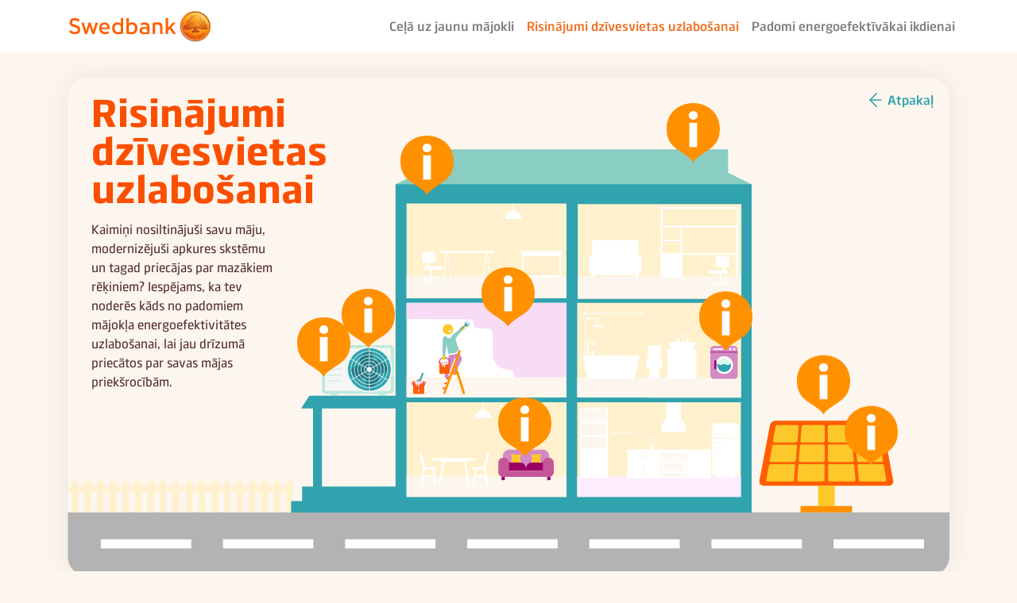

--- FILE ---
content_type: text/html; charset=UTF-8
request_url: https://blog.swedbank.lv/risinajumi-dzivesvietas-uzlabosanai
body_size: 30944
content:
<!DOCTYPE html>
<html lang="lv">
<head>
    <meta charset="utf-8">
    <meta http-equiv="X-UA-Compatible" content="IE=edge">
    <meta name="viewport" content="width=device-width, initial-scale=1">
    <title>Risinājumi dzīvesvietas uzlabošanai</title>
    <meta name="SKYPE_TOOLBAR" content="SKYPE_TOOLBAR_PARSER_COMPATIBLE" />
    <meta name="format-detection" content="telephone=no">
    <link rel="stylesheet" href="/ilgtspejiga-majokla-celvedis/css/compiled.min.css?1684156252" />
    <meta property="og:title" content="Risinājumi dzīvesvietas uzlabošanai" />
    <meta name="twitter:card" content="summary_large_image">
    <meta name="twitter:title" content="Risinājumi dzīvesvietas uzlabošanai" />
            <!-- Adform Tracking Code BEGIN -->
        <script type="text/javascript" src="https://track.adform.net/serving/scripts/trackpoint/"></script>
        <!-- Adform Tracking Code END -->
    </head>

<body>

<div class="main">

    <nav class="navbar navbar-expand navbar-light">
        <div class="container">
            <a class="navbar-brand" href="/ilgtspejiga-majokla-celvedis/">
                <img src="/ilgtspejiga-majokla-celvedis/img/logo-swedbank.png" srcset="/ilgtspejiga-majokla-celvedis/img/logo-swedbank@2x.png 2x" alt="Swedbank logo" width="180" height="40">
            </a>
            <ul class="navbar-nav">
                <li  class="has-children item-1"><a href="/ilgtspejiga-majokla-celvedis/cela-uz-jaunu-majokli" title="Ceļā uz jaunu mājokli"   class="nav-link"><span>Ceļā uz jaunu mājokli</span></a></li><li  class="active has-children item-2"><a href="/ilgtspejiga-majokla-celvedis/risinajumi-dzivesvietas-uzlabosanai" title="Risinājumi dzīvesvietas uzlabošanai"   class="nav-link"><span>Risinājumi dzīvesvietas uzlabošanai</span></a></li><li  class="has-children item-3"><a href="/ilgtspejiga-majokla-celvedis/padomi-energoefektivakai-ikdienai" title="Padomi energoefektīvākai ikdienai"   class="nav-link"><span>Padomi energoefektīvākai ikdienai</span></a></li>            </ul>
        </div>
    </nav>

    <div class="body">
        <div class="container">
    <div class="description d-lg-none mb-4">
        <h1 class="h2">Risinājumi dzīvesvietas uzlabošanai</h1>
        <p>
            Kaimiņi nosiltinājuši savu māju, modernizējuši apkures skstēmu un tagad priecājas par mazākiem rēķiniem? Iespējams, ka tev noderēs kāds no padomiem mājokļa energoefektivitātes uzlabošanai, lai jau drīzumā priecātos par savas mājas priekšrocībām.        </p>
    </div>

    <div class="map-wrapper">
        <div class="map">
            <div class="description d-none d-lg-block">
                <h1 class="h2">Risinājumi dzīvesvietas uzlabošanai</h1>
                <p>
                    Kaimiņi nosiltinājuši savu māju, modernizējuši apkures skstēmu un tagad priecājas par mazākiem rēķiniem? Iespējams, ka tev noderēs kāds no padomiem mājokļa energoefektivitātes uzlabošanai, lai jau drīzumā priecātos par savas mājas priekšrocībām.                </p>
            </div>

            <img class="map-image d-none d-md-block" src="/ilgtspejiga-majokla-celvedis/upload/assets/642e9f9909a6e.svg" alt="" loading="lazy">
            <img class="map-image d-md-none" src="/ilgtspejiga-majokla-celvedis/upload/assets/642ea108ddea8.svg" alt="" loading="lazy">

            <a href="/ilgtspejiga-majokla-celvedis/" class="btn-back">
                <img src="/ilgtspejiga-majokla-celvedis/img/icon-left.svg" alt="<-">
                <span>Atpakaļ</span>
            </a>

            <div class="map-points">
                                    <a href="" class="d-none d-md-block" data-toggle="modal" data-target="#p22" style="
                        left: 29.1%;
                        top: 60%
                    ">
                        <img src="/ilgtspejiga-majokla-celvedis/img/info.svg" alt="(i)">
                    </a>
                    <a href="" class="d-md-none" data-toggle="modal" data-target="#p22" style="
                        left: 24.3%;
                        top: 28.4%
                    ">
                        <img src="/ilgtspejiga-majokla-celvedis/img/info.svg" alt="(i)">
                    </a>
                                        <a href="" class="d-none d-md-block" data-toggle="modal" data-target="#p21" style="
                        left: 34.1%;
                        top: 54.3%
                    ">
                        <img src="/ilgtspejiga-majokla-celvedis/img/info.svg" alt="(i)">
                    </a>
                    <a href="" class="d-md-none" data-toggle="modal" data-target="#p21" style="
                        left: 39.4%;
                        top: 19.8%
                    ">
                        <img src="/ilgtspejiga-majokla-celvedis/img/info.svg" alt="(i)">
                    </a>
                                        <a href="" class="d-none d-md-block" data-toggle="modal" data-target="#p24" style="
                        left: 40.8%;
                        top: 23.6%
                    ">
                        <img src="/ilgtspejiga-majokla-celvedis/img/info.svg" alt="(i)">
                    </a>
                    <a href="" class="d-md-none" data-toggle="modal" data-target="#p24" style="
                        left: 58.6%;
                        top: 53%
                    ">
                        <img src="/ilgtspejiga-majokla-celvedis/img/info.svg" alt="(i)">
                    </a>
                                        <a href="" class="d-none d-md-block" data-toggle="modal" data-target="#p8" style="
                        left: 50%;
                        top: 50%
                    ">
                        <img src="/ilgtspejiga-majokla-celvedis/img/info.svg" alt="(i)">
                    </a>
                    <a href="" class="d-md-none" data-toggle="modal" data-target="#p8" style="
                        left: 32.4%;
                        top: 58.3%
                    ">
                        <img src="/ilgtspejiga-majokla-celvedis/img/info.svg" alt="(i)">
                    </a>
                                        <a href="" class="d-none d-md-block" data-toggle="modal" data-target="#p23" style="
                        left: 51.9%;
                        top: 76.1%
                    ">
                        <img src="/ilgtspejiga-majokla-celvedis/img/info.svg" alt="(i)">
                    </a>
                    <a href="" class="d-md-none" data-toggle="modal" data-target="#p23" style="
                        left: 41.2%;
                        top: 78.8%
                    ">
                        <img src="/ilgtspejiga-majokla-celvedis/img/info.svg" alt="(i)">
                    </a>
                                        <a href="" class="d-none d-md-block" data-toggle="modal" data-target="#p18" style="
                        left: 74.7%;
                        top: 54.8%
                    ">
                        <img src="/ilgtspejiga-majokla-celvedis/img/info.svg" alt="(i)">
                    </a>
                    <a href="" class="d-md-none" data-toggle="modal" data-target="#p18" style="
                        left: 81.6%;
                        top: 60.8%
                    ">
                        <img src="/ilgtspejiga-majokla-celvedis/img/info.svg" alt="(i)">
                    </a>
                                        <a href="" class="d-none d-md-block" data-toggle="modal" data-target="#p9" style="
                        left: 85.8%;
                        top: 67.4%
                    ">
                        <img src="/ilgtspejiga-majokla-celvedis/img/info.svg" alt="(i)">
                    </a>
                    <a href="" class="d-md-none" data-toggle="modal" data-target="#p9" style="
                        left: 58.2%;
                        top: 16.8%
                    ">
                        <img src="/ilgtspejiga-majokla-celvedis/img/info.svg" alt="(i)">
                    </a>
                                        <a href="" class="d-none d-md-block" data-toggle="modal" data-target="#p17" style="
                        left: 91.2%;
                        top: 77.9%
                    ">
                        <img src="/ilgtspejiga-majokla-celvedis/img/info.svg" alt="(i)">
                    </a>
                    <a href="" class="d-md-none" data-toggle="modal" data-target="#p17" style="
                        left: 68.4%;
                        top: 16.9%
                    ">
                        <img src="/ilgtspejiga-majokla-celvedis/img/info.svg" alt="(i)">
                    </a>
                                        <a href="" class="d-none d-md-block" data-toggle="modal" data-target="#p49" style="
                        left: 71%;
                        top: 17%
                    ">
                        <img src="/ilgtspejiga-majokla-celvedis/img/info.svg" alt="(i)">
                    </a>
                    <a href="" class="d-md-none" data-toggle="modal" data-target="#p49" style="
                        left: 80.4%;
                        top: 36.7%
                    ">
                        <img src="/ilgtspejiga-majokla-celvedis/img/info.svg" alt="(i)">
                    </a>
                                </div>
        </div>
    </div>

    </div>

                    <div class="modal fade" id="p22" tabindex="-1" aria-labelledby="p22" aria-hidden="true">
                        <div class="modal-dialog modal-dialog-centered modal-dialog-scrollable modal-md">
                            <div class="modal-content">
                                <button type="button" class="close" data-dismiss="modal" aria-label="Close">
                                    <img src="/ilgtspejiga-majokla-celvedis/img/close.svg" alt="X">
                                </button>
                                <div class="modal-body">
                                    <div class="modal-text">
                                        Ar gudrās apkures palīdzību rēķinu var samazināt pat par 30–40%.                                    </div>
                                    <a href="https://blog.swedbank.lv/maja/gudra-apkure-ieguldi-ietaupi-246" class="btn btn-lg btn-primary"  target="_blank">Gudrā apkure – ieguldījums, lai ietaupītu naudu</a>                                    <div class="modal-text2">
                                                                            </div>
                                    <div>
                                        <a href="https://www.swedbank.lv/private/credit/loans/homeEnergyEfficiencyLoan?language=LAT" class="modal-link" target="_blank">Uzzini vairāk</a>                                    </div>
                                </div>
                            </div>
                        </div>
                    </div>
                    
                    <div class="modal fade" id="p21" tabindex="-1" aria-labelledby="p21" aria-hidden="true">
                        <div class="modal-dialog modal-dialog-centered modal-dialog-scrollable modal-md">
                            <div class="modal-content">
                                <button type="button" class="close" data-dismiss="modal" aria-label="Close">
                                    <img src="/ilgtspejiga-majokla-celvedis/img/close.svg" alt="X">
                                </button>
                                <div class="modal-body">
                                    <div class="modal-text">
                                        Siltumsūknis ir ilgtermiņa investīcija – pareizi uzstādīts un apkopts tas kalpos vismaz 15 līdz 20 gadus.                                    </div>
                                    <a href="https://blog.swedbank.lv/maja/apkures-sistemas-738" class="btn btn-lg btn-primary"  target="_blank">Kas jāzina pirms videi draudzīgas apkures sistēmas uzstādīšanas?</a>                                    <div class="modal-text2">
                                                                            </div>
                                    <div>
                                        <a href="https://www.swedbank.lv/private/credit/loans/homeEnergyEfficiencyLoan?language=LAT" class="modal-link" target="_blank">Uzzini vairāk</a>                                    </div>
                                </div>
                            </div>
                        </div>
                    </div>
                    
                    <div class="modal fade" id="p24" tabindex="-1" aria-labelledby="p24" aria-hidden="true">
                        <div class="modal-dialog modal-dialog-centered modal-dialog-scrollable modal-md">
                            <div class="modal-content">
                                <button type="button" class="close" data-dismiss="modal" aria-label="Close">
                                    <img src="/ilgtspejiga-majokla-celvedis/img/close.svg" alt="X">
                                </button>
                                <div class="modal-body">
                                    <div class="modal-text">
                                        Kur paliek siltums un kāpēc apkures rēķinos ir trīsciparu skaitļi?                                    </div>
                                    <a href="https://blog.swedbank.lv/maja/podkasta-majoklu-sarunas-kur-paliek-siltums-un-kapec-rekinos-ir-trisciparu-skaitli-881" class="btn btn-lg btn-primary"  target="_blank">Klausies podkāstā &quot;Mājokļu sarunas&quot; </a>                                    <div class="modal-text2">
                                                                            </div>
                                    <div>
                                        <a href="https://www.swedbank.lv/private/credit/loans/homeEnergyEfficiencyLoan?language=LAT" class="modal-link" target="_blank">Uzzini vairāk</a>                                    </div>
                                </div>
                            </div>
                        </div>
                    </div>
                    
                    <div class="modal fade" id="p8" tabindex="-1" aria-labelledby="p8" aria-hidden="true">
                        <div class="modal-dialog modal-dialog-centered modal-dialog-scrollable modal-md">
                            <div class="modal-content">
                                <button type="button" class="close" data-dismiss="modal" aria-label="Close">
                                    <img src="/ilgtspejiga-majokla-celvedis/img/close.svg" alt="X">
                                </button>
                                <div class="modal-body">
                                    <div class="modal-text">
                                        Jo materiālos mazāk gaistošo organisko savienojumu jeb GOS, jo drošāks būs remonts.                                    </div>
                                    <a href="https://blog.swedbank.lv/maja/ekoremonts-313" class="btn btn-lg btn-primary"  target="_blank">Ekoremonts - kam pievērst uzmanību, lai necieš veselība un iegūst mājoklis?</a>                                    <div class="modal-text2">
                                                                            </div>
                                    <div>
                                        <a href="https://www.swedbank.lv/private/credit/comparison/start?language=LAT" class="modal-link" target="_blank">Uzzini vairāk</a>                                    </div>
                                </div>
                            </div>
                        </div>
                    </div>
                    
                    <div class="modal fade" id="p23" tabindex="-1" aria-labelledby="p23" aria-hidden="true">
                        <div class="modal-dialog modal-dialog-centered modal-dialog-scrollable modal-md">
                            <div class="modal-content">
                                <button type="button" class="close" data-dismiss="modal" aria-label="Close">
                                    <img src="/ilgtspejiga-majokla-celvedis/img/close.svg" alt="X">
                                </button>
                                <div class="modal-body">
                                    <div class="modal-text">
                                        Materiāli, kas ražoti no otrreizēji pārstrādātām izejvielām, ne vienmēr ir ekoloģiski draudzīgāki.                                     </div>
                                    <a href="https://blog.swedbank.lv/atputa/ilgtspejigs-dizains-898" class="btn btn-lg btn-primary"  target="_blank">Kas ir ilgtspējīgs dizains? </a>                                    <div class="modal-text2">
                                                                            </div>
                                    <div>
                                        <a href="https://www.swedbank.lv/private/credit/comparison/start?language=LAT" class="modal-link" target="_blank">Uzzini vairāk</a>                                    </div>
                                </div>
                            </div>
                        </div>
                    </div>
                    
                    <div class="modal fade" id="p18" tabindex="-1" aria-labelledby="p18" aria-hidden="true">
                        <div class="modal-dialog modal-dialog-centered modal-dialog-scrollable modal-md">
                            <div class="modal-content">
                                <button type="button" class="close" data-dismiss="modal" aria-label="Close">
                                    <img src="/ilgtspejiga-majokla-celvedis/img/close.svg" alt="X">
                                </button>
                                <div class="modal-body">
                                    <div class="modal-text">
                                        84% elektroenerģijas patērē apgaismojums un elektroierīces.                                    </div>
                                    <a href="https://blog.swedbank.lv/maja/sadzives-tehnikas-iegade-773" class="btn btn-lg btn-primary"  target="_blank">Jaunas sadzīves tehnikas iegāde mājoklim: kā izvēlēties maciņam draudzīgāko?</a>                                    <div class="modal-text2">
                                                                            </div>
                                    <div>
                                        <a href="https://www.swedbank.lv/private/credit/comparison/start?language=LAT" class="modal-link" target="_blank">Uzzini vairāk</a>                                    </div>
                                </div>
                            </div>
                        </div>
                    </div>
                    
                    <div class="modal fade" id="p9" tabindex="-1" aria-labelledby="p9" aria-hidden="true">
                        <div class="modal-dialog modal-dialog-centered modal-dialog-scrollable modal-md">
                            <div class="modal-content">
                                <button type="button" class="close" data-dismiss="modal" aria-label="Close">
                                    <img src="/ilgtspejiga-majokla-celvedis/img/close.svg" alt="X">
                                </button>
                                <div class="modal-body">
                                    <div class="modal-text">
                                        Saules paneļi var nodrošināt 3-4 reizes zemākas elektroenerģijas cenas.                                    </div>
                                    <a href="https://blog.swedbank.lv/maja/kas-notiek-ar-saules-panelu-sarazoto-jaudu-gada-griezuma-836" class="btn btn-lg btn-primary"  target="_blank">Kas notiek ar saules paneļu saražoto jaudu gada griezumā?</a>                                    <div class="modal-text2">
                                                                            </div>
                                    <div>
                                        <a href="https://www.swedbank.lv/private/credit/loans/solar?language=LAT" class="modal-link" target="_blank">Uzzini vairāk</a>                                    </div>
                                </div>
                            </div>
                        </div>
                    </div>
                    
                    <div class="modal fade" id="p17" tabindex="-1" aria-labelledby="p17" aria-hidden="true">
                        <div class="modal-dialog modal-dialog-centered modal-dialog-scrollable modal-md">
                            <div class="modal-content">
                                <button type="button" class="close" data-dismiss="modal" aria-label="Close">
                                    <img src="/ilgtspejiga-majokla-celvedis/img/close.svg" alt="X">
                                </button>
                                <div class="modal-body">
                                    <div class="modal-text">
                                        Saules paneļu bums – cik ilgi vēl?                                    </div>
                                    <a href="https://blog.swedbank.lv/maja/podkasta-majoklu-sarunas-saules-panelu-bums-cik-ilgi-vel-845" class="btn btn-lg btn-primary"  target="_blank">Klausies podkāstā &quot;Mājokļu sarunas&quot; </a>                                    <div class="modal-text2">
                                                                            </div>
                                    <div>
                                        <a href="https://www.swedbank.lv/private/credit/loans/solar?language=LAT" class="modal-link" target="_blank">Uzzini vairāk</a>                                    </div>
                                </div>
                            </div>
                        </div>
                    </div>
                    
                    <div class="modal fade" id="p49" tabindex="-1" aria-labelledby="p49" aria-hidden="true">
                        <div class="modal-dialog modal-dialog-centered modal-dialog-scrollable modal-md">
                            <div class="modal-content">
                                <button type="button" class="close" data-dismiss="modal" aria-label="Close">
                                    <img src="/ilgtspejiga-majokla-celvedis/img/close.svg" alt="X">
                                </button>
                                <div class="modal-body">
                                    <div class="modal-text">
                                        Renovētajās daudzdzīvokļu ēkās apkures izmaksas var samazināt par vismaz 30% kvadrātmetrā.                                    </div>
                                    <a href="https://blog.swedbank.lv/maja/energoefektivitate-dzivokli-632" class="btn btn-lg btn-primary"  target="_blank">Kā uzlabot mājokļa energoefektivitāti daudzdzīvokļu mājā?</a>                                    <div class="modal-text2">
                                                                            </div>
                                    <div>
                                        <a href="https://www.swedbank.lv/business/finance/loans/renovation?language=LAT" class="modal-link" target="_blank">Uzzini vairāk</a>                                    </div>
                                </div>
                            </div>
                        </div>
                    </div>
                        </div>

    <div class="footer">
        <div class="container">
            <div class="nav-social">
                <a href="https://open.spotify.com/show/0YJ4Kc5KsRPhCCJV1iPQ3u" target="_blank" rel="nofollow" title="Spotify - Swedbank Mājokļu sarunas"><img src="/ilgtspejiga-majokla-celvedis/img/icon-spotify.svg?2" alt="Spotify" loading="lazy"></a>                                <a href="https://www.facebook.com/SwedbankLatvia" target="_blank" rel="nofollow" title="Facebook"><img src="/ilgtspejiga-majokla-celvedis/img/icon-facebook.svg" alt="FB" loading="lazy"></a>                <a href="https://www.instagram.com/swedbanklatvia" target="_blank" rel="nofollow" title="Instagram"><img src="/ilgtspejiga-majokla-celvedis/img/icon-instagram.svg" alt="IG" loading="lazy"></a>            </div>
        </div>
    </div>
</div>

    <div class="modal fade open-on-load" id="cookie-consent" tabindex="-1" role="dialog" data-backdrop="static">
        <div class="modal-dialog modal-dialog-centered" role="document">
            <div class="modal-content">
                <div class="default">
                    <div class="modal-body">
                                                    <div class="language">
                                <div class="dropdown">
                                    <button id="language-label" type="button" data-toggle="dropdown" aria-haspopup="true" aria-expanded="false">
                                        <span>lv</span>
                                        <span class="icon"><svg viewBox="0 0 24 24" xmlns="http://www.w3.org/2000/svg"><path fill-rule="evenodd" d="M2.4 5l9.6 9.333L21.6 5 24 7.333 12 19 0 7.333z"></path></svg></span>
                                    </button>
                                    <ul class="dropdown-menu" aria-labelledby="language-label">
                                        <li><a href="/risinajumi-dzivesvietas-uzlabosanai">lv</a></li>                                    </ul>
                                </div>
                            </div>
                                                <h2>Mūsu sīkdatnes – jūsu izvēle</h2>
                        <p>Swedbank Grupas uzņēmumi Latvijā izmanto sīkdatnes, lai nodrošinātu jums personalizētu pieredzi un uzlabotu tīmekļa vietnes darbību. Plašākai informācijai skatiet mūsu <a href="https://www.swedbank.lv/static/pdf/cookie_policy_LV_lat_23_03_2023.pdf" target="_blank" rel="noreferrer noopener">sīkdatņu politiku</a>.<br /><br />Nospiežot uz “Apstiprināt”, jūs piekrītat visām neobligātajām sīkdatnēm, bet, nospiežot uz “Atteikties”, jūs atsakāties no šīm sīkdatnēm. Tālāk varat arī pārvaldīt savu izvēli attiecībā uz neobligātajām sīkdatnēm. Savu piekrišanu jebkurā laikā varat atsaukt mūsu <a href="https://www.swedbank.lv/private" target="_blank" rel="noreferrer noopener">Sīkdatņu izmantošanas lapā</a>.</p>
                        <div class="controls">
                            <a href="" class="btn btn-primary btn-accept-all-cookies">Apstiprināt</a>
                            <a href="" class="btn btn-primary btn-decline-all-cookies">Atteikties</a>
                        </div>
                        <div class="curtains">
                            <div class="curtain">
                                <a class="curtain-head collapsed" role="button" data-toggle="collapse" href="#curtain-body" aria-expanded="false" aria-controls="curtain-body">
                                    <span>Izvēlēties sīkdatnes</span>
                                    <span class="icon"><svg viewBox="0 0 24 24" xmlns="http://www.w3.org/2000/svg"><path fill-rule="evenodd" d="M2.4 5l9.6 9.333L21.6 5 24 7.333 12 19 0 7.333z"></path></svg></span>
                                </a>
                                <div class="curtain-body collapse" id="curtain-body">
                                    <form action="" method="post">
                                        <div class="custom-control custom-checkbox">
                                            <input type="checkbox" class="custom-control-input" id="consent-necessary" name="NECESSARY" value="1" disabled="disabled" checked="checked">
                                            <label class="custom-control-label" for="consent-necessary">
                                                <span>Nepieciešamās</span>
                                                <a class="question" data-toggle="tooltip" title="Ir nepieciešamas, lai tīmekļa vietne darbotos. Tās nevar izslēgt, tādēļ lietotāja piekrišana netiek prasīta.">?</a>
                                            </label>
                                        </div>
                                        <div class="custom-control custom-checkbox">
                                            <input type="checkbox" class="custom-control-input" id="consent-analytical" name="ANALYTICAL" value="1" >
                                            <label class="custom-control-label" for="consent-analytical">
                                                                                                <span>Analītiskās</span>
                                                <a class="question" data-toggle="tooltip" title="Palīdz uzlabot tīmekļa vietnes darbību, uzskaitot vietnes apmeklējumu skaitu un avotus. Atsacīšanās gadījumā jūsu vietnes apmeklējums netiks iekļauts mūsu statistikā.">?</a>
                                            </label>
                                        </div>
                                        <div class="custom-control custom-checkbox">
                                            <input type="checkbox" class="custom-control-input" id="consent-targeting" name="TARGETING" value="1" >
                                            <label class="custom-control-label" for="consent-targeting">
                                                                                                <span>Mērķauditorijas atlases</span>
                                                <a class="question" data-toggle="tooltip" title="Palīdz sniegt jums pielāgotu informāciju par mūsu produktiem un pakalpojumiem. Atsacīšanās gadījumā jums netiks piedāvāts personalizēts saturs.">?</a>
                                            </label>
                                        </div>
                                        <div class="controls">
                                            <button type="submit" class="btn btn-primary">Saglabāt manu izvēli</button>
                                        </div>
                                    </form>
                                </div>
                            </div>
                        </div>
                    </div>

                    <div class="modal-footer">Dažas sīkdatnes ir nepieciešamas šīs tīmekļa vietnes darbībai un tās tiek apstrādātas, ņemot vērā mūsu leģitīmās intereses, tāpēc jūsu piekrišana netiek prasīta. Šajā tīmekļa vietnē tiek izmantotas trešo pušu sīkdatnes.</div>
                </div>
            </div>
        </div>
    </div>


<script type="text/javascript" src="/ilgtspejiga-majokla-celvedis/js/compiled.min.js?1684156252"></script>
</body>
</html>


--- FILE ---
content_type: image/svg+xml
request_url: https://blog.swedbank.lv/ilgtspejiga-majokla-celvedis/img/icon-facebook.svg
body_size: 284
content:
<svg width="37" height="37" viewBox="0 0 37 37" fill="none" xmlns="http://www.w3.org/2000/svg">
<path d="M18.05 0C8.10004 0 0.0400391 8.06 0.0400391 18.01C0.0400391 27.96 8.10004 36.02 18.05 36.02C28 36.02 36.06 27.96 36.06 18.01C36.06 8.06 28 0 18.05 0ZM24.11 10.22H21.99C20.82 10.22 19.59 10.94 19.59 12.23V15.69H23.94L23.22 20.27H19.59V31.61H14.68V20.27H10.55V15.69H14.68V12.28C14.68 8.87 16.69 6.02 20.32 6.25L24.12 6.42V10.22H24.11Z" fill="#FF5F00"/>
</svg>


--- FILE ---
content_type: image/svg+xml
request_url: https://blog.swedbank.lv/ilgtspejiga-majokla-celvedis/img/icon-instagram.svg
body_size: 1034
content:
<svg width="37" height="37" viewBox="0 0 37 37" fill="none" xmlns="http://www.w3.org/2000/svg">
<path d="M23.28 8.51H12.79C10.43 8.51 8.51001 10.43 8.51001 12.79V23.22C8.51001 25.58 10.43 27.5 12.79 27.5H23.28C25.64 27.5 27.56 25.58 27.56 23.22V12.79C27.56 10.42 25.64 8.5 23.28 8.5V8.51ZM18.06 24.27H18C14.59 24.27 11.8 21.47 11.8 18.01C11.8 14.55 14.6 11.75 18 11.75H18.06C21.47 11.75 24.32 14.6 24.32 18.01C24.32 21.42 21.47 24.27 18.06 24.27ZM24.21 13.17C23.44 13.17 22.89 12.57 22.89 11.85C22.89 11.13 23.44 10.53 24.21 10.53C24.92 10.53 25.53 11.13 25.53 11.85C25.53 12.57 24.93 13.17 24.21 13.17Z" fill="#FF5F00"/>
<path d="M18.03 0C8.08002 0 0.0200195 8.06 0.0200195 18.01C0.0200195 27.96 8.08002 36.02 18.03 36.02C27.98 36.02 36.04 27.96 36.04 18.01C36.04 8.06 27.98 0 18.03 0ZM29.53 23.29C29.53 26.7 26.73 29.49 23.33 29.49H12.73C9.32002 29.49 6.53002 26.69 6.53002 23.29V12.75C6.53002 9.34 9.33002 6.55 12.73 6.55H23.33C26.74 6.55 29.53 9.35 29.53 12.75V23.29Z" fill="#FF5F00"/>
<path d="M18.06 13.8899H18C15.75 13.8899 13.88 15.7499 13.88 18.0099C13.88 20.2699 15.74 22.1799 18 22.1799H18.06C20.31 22.1799 22.18 20.3199 22.18 18.0099C22.18 15.6999 20.31 13.8899 18.06 13.8899Z" fill="#FF5F00"/>
</svg>


--- FILE ---
content_type: image/svg+xml
request_url: https://blog.swedbank.lv/ilgtspejiga-majokla-celvedis/img/info.svg
body_size: 316
content:
<svg width="68" height="75" viewBox="0 0 68 75" fill="none" xmlns="http://www.w3.org/2000/svg">
<path d="M67.0031 31.275C65.5031 -10.425 1.40305 -10.425 0.00305055 31.275C-0.296949 59.475 21.6031 58.575 33.5031 74.375C45.5031 58.475 67.4031 59.475 67.0031 31.275Z" fill="#FF9100"/>
<path d="M39.0031 15.475C39.2031 22.575 27.8031 22.575 28.0031 15.475C27.8031 8.27495 39.2031 8.27495 39.0031 15.475Z" fill="white"/>
<path d="M38.403 24.7749H28.603V55.3749H38.403V24.7749Z" fill="white"/>
</svg>


--- FILE ---
content_type: image/svg+xml
request_url: https://blog.swedbank.lv/ilgtspejiga-majokla-celvedis/img/icon-left.svg
body_size: 2059
content:
<?xml version="1.0" encoding="UTF-8" standalone="no"?>
<!-- Created with Inkscape (http://www.inkscape.org/) -->

<svg
   width="10.801116mm"
   height="12.62768mm"
   viewBox="0 0 10.801116 12.62768"
   version="1.1"
   id="svg4678"
   inkscape:version="1.2.2 (b0a8486541, 2022-12-01)"
   sodipodi:docname="icon-left.svg"
   xmlns:inkscape="http://www.inkscape.org/namespaces/inkscape"
   xmlns:sodipodi="http://sodipodi.sourceforge.net/DTD/sodipodi-0.dtd"
   xmlns="http://www.w3.org/2000/svg"
   xmlns:svg="http://www.w3.org/2000/svg">
  <sodipodi:namedview
     id="namedview4680"
     pagecolor="#ffffff"
     bordercolor="#666666"
     borderopacity="1.0"
     inkscape:showpageshadow="2"
     inkscape:pageopacity="0.0"
     inkscape:pagecheckerboard="0"
     inkscape:deskcolor="#d1d1d1"
     inkscape:document-units="mm"
     showgrid="false"
     inkscape:zoom="9.9377469"
     inkscape:cx="11.873919"
     inkscape:cy="36.728647"
     inkscape:current-layer="g3430" />
  <defs
     id="defs4675">
    <clipPath
       clipPathUnits="userSpaceOnUse"
       id="clipPath3436">
      <path
         d="M 0,1080 H 1920 V 0 H 0 Z"
         id="path3434" />
    </clipPath>
  </defs>
  <g
     inkscape:label="Layer 1"
     inkscape:groupmode="layer"
     id="layer1"
     transform="translate(-114.48383,-107.5462)">
    <g
       id="g3430"
       transform="matrix(0.35277777,0,0,-0.35277777,-431.98674,425.70148)">
      <g
         id="g3432"
         clip-path="url(#clipPath3436)">
        <g
           id="g3438"
           transform="translate(1566.9484,867.5625)">
          <path
             d="M 0,0 -16.398,16.398 0,32.795"
             style="fill:none;stroke:#31a3ae;stroke-width:3;stroke-linecap:round;stroke-linejoin:round;stroke-miterlimit:10;stroke-dasharray:none;stroke-opacity:1"
             id="path3440" />
        </g>
        <g
           id="g3442"
           transform="translate(1550.5508,883.9601)">
          <path
             d="M 0,0 H 27.617"
             style="fill:none;stroke:#31a3ae;stroke-width:3;stroke-linecap:round;stroke-linejoin:round;stroke-miterlimit:10;stroke-dasharray:none;stroke-opacity:1"
             id="path3444" />
        </g>
      </g>
    </g>
  </g>
</svg>


--- FILE ---
content_type: application/javascript
request_url: https://blog.swedbank.lv/ilgtspejiga-majokla-celvedis/js/compiled.min.js?1684156252
body_size: 160292
content:
/*
 jQuery v3.6.4 | (c) OpenJS Foundation and other contributors | jquery.org/license */
!function(L,T){"object"==typeof module&&"object"==typeof module.exports?module.exports=L.document?T(L,!0):function(la){if(!la.document)throw Error("jQuery requires a window with a document");return T(la)}:T(L)}("undefined"!=typeof window?window:this,function(L,T){function la(a,b,c){var e,f,h=(c=c||S).createElement("script");if(h.text=a,b)for(e in ma)(f=b[e]||b.getAttribute&&b.getAttribute(e))&&h.setAttribute(e,f);c.head.appendChild(h).parentNode.removeChild(h)}function M(a){return null==a?a+"":"object"==
typeof a||"function"==typeof a?m[q.call(a)]||"object":typeof a}function qa(a){var b=!!a&&"length"in a&&a.length,c=M(a);return!I(a)&&!da(a)&&("array"===c||0===b||"number"==typeof b&&0<b&&b-1 in a)}function na(a,b){return a.nodeName&&a.nodeName.toLowerCase()===b.toLowerCase()}function D(a,b,c){return I(b)?d.grep(a,function(e,f){return!!b.call(e,f,e)!==c}):b.nodeType?d.grep(a,function(e){return e===b!==c}):"string"!=typeof b?d.grep(a,function(e){return-1<g.call(b,e)!==c}):d.filter(b,a,c)}function O(a,
b){for(;(a=a[b])&&1!==a.nodeType;);return a}function va(a){return a}function W(a){throw a;}function Xa(a,b,c,e){var f;try{a&&I(f=a.promise)?f.call(a).done(b).fail(c):a&&I(f=a.then)?f.call(a,b,c):b.apply(void 0,[a].slice(e))}catch(h){c.apply(void 0,[h])}}function ya(){S.removeEventListener("DOMContentLoaded",ya);L.removeEventListener("load",ya);d.ready()}function Y(a,b){return b.toUpperCase()}function U(a){return a.replace(Zc,"ms-").replace($c,Y)}function v(){this.expando=d.expando+v.uid++}function A(a,
b,c){var e,f;if(void 0===c&&1===a.nodeType)if(e="data-"+b.replace(ad,"-$&").toLowerCase(),"string"==typeof(c=a.getAttribute(e))){try{c="true"===(f=c)||"false"!==f&&("null"===f?null:f===+f+""?+f:bd.test(f)?JSON.parse(f):f)}catch(h){}Ya.set(a,b,c)}else c=void 0;return c}function N(a,b,c,e){var f,h,k=20,r=e?function(){return e.cur()}:function(){return d.css(a,b,"")},p=r(),z=c&&c[3]||(d.cssNumber[b]?"":"px"),H=a.nodeType&&(d.cssNumber[b]||"px"!==z&&+p)&&Mb.exec(d.css(a,b));if(H&&H[3]!==z){p/=2;z=z||H[3];
for(H=+p||1;k--;)d.style(a,b,H+z),0>=(1-h)*(1-(h=r()/p||.5))&&(k=0),H/=h;H*=2;d.style(a,b,H+z);c=c||[]}return c&&(H=+H||+p||0,f=c[1]?H+(c[1]+1)*c[2]:+c[2],e&&(e.unit=z,e.start=H,e.end=f)),f}function E(a,b){for(var c,e,f,h,k,r,p,z=[],H=0,w=a.length;H<w;H++)(e=a[H]).style&&(c=e.style.display,b?("none"===c&&(z[H]=ia.get(e,"display")||null,z[H]||(e.style.display="")),""===e.style.display&&bc(e)&&(z[H]=(p=k=h=void 0,k=(f=e).ownerDocument,r=f.nodeName,(p=xc[r])||(h=k.body.appendChild(k.createElement(r)),
p=d.css(h,"display"),h.parentNode.removeChild(h),"none"===p&&(p="block"),xc[r]=p)))):"none"!==c&&(z[H]="none",ia.set(e,"display",c)));for(H=0;H<w;H++)null!=z[H]&&(a[H].style.display=z[H]);return a}function J(a,b){var c;return c="undefined"!=typeof a.getElementsByTagName?a.getElementsByTagName(b||"*"):"undefined"!=typeof a.querySelectorAll?a.querySelectorAll(b||"*"):[],void 0===b||b&&na(a,b)?d.merge([a],c):c}function ea(a,b){for(var c=0,e=a.length;c<e;c++)ia.set(a[c],"globalEval",!b||ia.get(b[c],"globalEval"))}
function Oa(a,b,c,e,f){for(var h,k,r,p,z=b.createDocumentFragment(),H=[],w=0,V=a.length;w<V;w++)if((h=a[w])||0===h)if("object"===M(h))d.merge(H,h.nodeType?[h]:h);else if(cd.test(h)){k=k||z.appendChild(b.createElement("div"));r=(yc.exec(h)||["",""])[1].toLowerCase();r=ib[r]||ib._default;k.innerHTML=r[1]+d.htmlPrefilter(h)+r[2];for(r=r[0];r--;)k=k.lastChild;d.merge(H,k.childNodes);(k=z.firstChild).textContent=""}else H.push(b.createTextNode(h));z.textContent="";for(w=0;h=H[w++];)if(e&&-1<d.inArray(h,
e))f&&f.push(h);else if(p=Hb(h),k=J(z.appendChild(h),"script"),p&&ea(k),c)for(r=0;h=k[r++];)zc.test(h.type||"")&&c.push(h);return z}function Ra(){return!0}function Pa(){return!1}function ja(a,b){a:{try{var c=S.activeElement;break a}catch(e){}c=void 0}return a===c==("focus"===b)}function ca(a,b,c,e,f,h){var k,r;if("object"==typeof b){for(r in"string"!=typeof c&&(e=e||c,c=void 0),b)ca(a,r,c,e,b[r],h);return a}if(null==e&&null==f?(f=c,e=c=void 0):null==f&&("string"==typeof c?(f=e,e=void 0):(f=e,e=c,
c=void 0)),!1===f)f=Pa;else if(!f)return a;return 1===h&&(k=f,(f=function(p){return d().off(p),k.apply(this,arguments)}).guid=k.guid||(k.guid=d.guid++)),a.each(function(){d.event.add(this,b,f,e,c)})}function B(a,b,c){c?(ia.set(a,b,!1),d.event.add(a,b,{namespace:!1,handler:function(e){var f,h,k=ia.get(this,b);if(1&e.isTrigger&&this[b])if(k.length)(d.event.special[b]||{}).delegateType&&e.stopPropagation();else{if(k=jb.call(arguments),ia.set(this,b,k),f=c(this,b),this[b](),k!==(h=ia.get(this,b))||f?
ia.set(this,b,!1):h={},k!==h)return e.stopImmediatePropagation(),e.preventDefault(),h&&h.value}else k.length&&(ia.set(this,b,{value:d.event.trigger(d.extend(k[0],d.Event.prototype),k.slice(1),this)}),e.stopImmediatePropagation())}})):void 0===ia.get(a,b)&&d.event.add(a,b,Ra)}function G(a,b){return na(a,"table")&&na(11!==b.nodeType?b:b.firstChild,"tr")&&d(a).children("tbody")[0]||a}function X(a){return a.type=(null!==a.getAttribute("type"))+"/"+a.type,a}function Fa(a){return"true/"===(a.type||"").slice(0,
5)?a.type=a.type.slice(5):a.removeAttribute("type"),a}function bb(a,b){var c,e,f,h,k;if(1===b.nodeType){if(ia.hasData(a)&&(k=ia.get(a).events))for(e in ia.remove(b,"handle events"),k){var r=0;for(c=k[e].length;r<c;r++)d.event.add(b,e,k[e][r])}Ya.hasData(a)&&(f=Ya.access(a),h=d.extend({},f),Ya.set(b,h))}}function cb(a,b,c,e){b=Ib(b);var f,h,k,r=0,p=a.length,z=p-1,H=b[0],w=I(H);if(w||1<p&&"string"==typeof H&&!K.checkClone&&dd.test(H))return a.each(function(Z){var aa=a.eq(Z);w&&(b[0]=H.call(this,Z,aa.html()));
cb(aa,b,c,e)});if(p&&(h=(f=Oa(b,a[0].ownerDocument,!1,a,e)).firstChild,1===f.childNodes.length&&(f=h),h||e)){for(k=(h=d.map(J(f,"script"),X)).length;r<p;r++){var V=f;r!==z&&(V=d.clone(V,!0,!0),k&&d.merge(h,J(V,"script")));c.call(a[r],V,r)}if(k)for(f=h[h.length-1].ownerDocument,d.map(h,Fa),r=0;r<k;r++)V=h[r],zc.test(V.type||"")&&!ia.access(V,"globalEval")&&d.contains(f,V)&&(V.src&&"module"!==(V.type||"").toLowerCase()?d._evalUrl&&!V.noModule&&d._evalUrl(V.src,{nonce:V.nonce||V.getAttribute("nonce")},
f):la(V.textContent.replace(ed,""),V,f))}return a}function wb(a,b,c){for(var e=b?d.filter(b,a):a,f=0;null!=(b=e[f]);f++)c||1!==b.nodeType||d.cleanData(J(b)),b.parentNode&&(c&&Hb(b)&&ea(J(b,"script")),b.parentNode.removeChild(b));return a}function Za(a,b,c){var e,f,h,k,r=nc.test(b),p=a.style;return(c=c||cc(a))&&(k=c.getPropertyValue(b)||c[b],r&&k&&(k=k.replace(fd,"$1")||void 0),""!==k||Hb(a)||(k=d.style(a,b)),!K.pixelBoxStyles()&&oc.test(k)&&gd.test(b)&&(e=p.width,f=p.minWidth,h=p.maxWidth,p.minWidth=
p.maxWidth=p.width=k,k=c.width,p.width=e,p.minWidth=f,p.maxWidth=h)),void 0!==k?k+"":k}function xb(a,b){return{get:function(){if(!a())return(this.get=b).apply(this,arguments);delete this.get}}}function nb(a){var b;if(!(b=d.cssProps[a]||Ac[a])){if(!(a in Bc)){a:{b=a;for(var c=b[0].toUpperCase()+b.slice(1),e=Cc.length;e--;)if((b=Cc[e]+c)in Bc)break a;b=void 0}a=Ac[a]=b||a}b=a}return b}function dc(a,b,c){return(a=Mb.exec(b))?Math.max(0,a[2]-(c||0))+(a[3]||"px"):b}function Nb(a,b,c,e,f,h){var k="width"===
b?1:0,r=0,p=0;if(c===(e?"border":"content"))return 0;for(;4>k;k+=2)"margin"===c&&(p+=d.css(a,c+rb[k],!0,f)),e?("content"===c&&(p-=d.css(a,"padding"+rb[k],!0,f)),"margin"!==c&&(p-=d.css(a,"border"+rb[k]+"Width",!0,f))):(p+=d.css(a,"padding"+rb[k],!0,f),"padding"!==c?p+=d.css(a,"border"+rb[k]+"Width",!0,f):r+=d.css(a,"border"+rb[k]+"Width",!0,f));return!e&&0<=h&&(p+=Math.max(0,Math.ceil(a["offset"+b[0].toUpperCase()+b.slice(1)]-h-p-r-.5))||0),p}function Ob(a,b,c){var e=cc(a),f=(!K.boxSizingReliable()||
c)&&"border-box"===d.css(a,"boxSizing",!1,e),h=f,k=Za(a,b,e),r="offset"+b[0].toUpperCase()+b.slice(1);if(oc.test(k)){if(!c)return k;k="auto"}return(!K.boxSizingReliable()&&f||!K.reliableTrDimensions()&&na(a,"tr")||"auto"===k||!parseFloat(k)&&"inline"===d.css(a,"display",!1,e))&&a.getClientRects().length&&(f="border-box"===d.css(a,"boxSizing",!1,e),(h=r in a)&&(k=a[r])),(k=parseFloat(k)||0)+Nb(a,b,c||(f?"border":"content"),h,e,k)+"px"}function $a(a,b,c,e,f){return new $a.prototype.init(a,b,c,e,f)}
function Pb(){ec&&(!1===S.hidden&&L.requestAnimationFrame?L.requestAnimationFrame(Pb):L.setTimeout(Pb,d.fx.interval),d.fx.tick())}function Qb(){return L.setTimeout(function(){Jb=void 0}),Jb=Date.now()}function yb(a,b){var c,e=0,f={height:a};for(b=b?1:0;4>e;e+=2-b)f["margin"+(c=rb[e])]=f["padding"+c]=a;return b&&(f.opacity=f.width=a),f}function Rb(a,b,c){for(var e,f=(La.tweeners[b]||[]).concat(La.tweeners["*"]),h=0,k=f.length;h<k;h++)if(e=f[h].call(c,b,a))return e}function La(a,b,c){var e,f=0,h=La.prefilters.length,
k=d.Deferred().always(function(){delete r.elem}),r=function(){if(e)return!1;var z=Jb||Qb();z=Math.max(0,p.startTime+p.duration-z);for(var H=1-(z/p.duration||0),w=0,V=p.tweens.length;w<V;w++)p.tweens[w].run(H);return k.notifyWith(a,[p,H,z]),1>H&&V?z:(V||k.notifyWith(a,[p,1,0]),k.resolveWith(a,[p]),!1)},p=k.promise({elem:a,props:d.extend({},b),opts:d.extend(!0,{specialEasing:{},easing:d.easing._default},c),originalProperties:b,originalOptions:c,startTime:Jb||Qb(),duration:c.duration,tweens:[],createTween:function(z,
H){z=d.Tween(a,p.opts,z,H,p.opts.specialEasing[z]||p.opts.easing);return p.tweens.push(z),z},stop:function(z){var H=0,w=z?p.tweens.length:0;if(e)return this;for(e=!0;H<w;H++)p.tweens[H].run(1);return z?(k.notifyWith(a,[p,1,0]),k.resolveWith(a,[p,z])):k.rejectWith(a,[p,z]),this}});c=p.props;!function(z,H){var w,V,Z,aa,sa;for(w in z)if(Z=H[V=U(w)],aa=z[w],Array.isArray(aa)&&(Z=aa[1],aa=z[w]=aa[0]),w!==V&&(z[V]=aa,delete z[w]),(sa=d.cssHooks[V])&&"expand"in sa)for(w in aa=sa.expand(aa),delete z[V],aa)w in
z||(z[w]=aa[w],H[w]=Z);else H[V]=Z}(c,p.opts.specialEasing);for(;f<h;f++)if(b=La.prefilters[f].call(p,a,c,p.opts))return I(b.stop)&&(d._queueHooks(p.elem,p.opts.queue).stop=b.stop.bind(b)),b;return d.map(c,Rb,p),I(p.opts.start)&&p.opts.start.call(a,p),p.progress(p.opts.progress).done(p.opts.done,p.opts.complete).fail(p.opts.fail).always(p.opts.always),d.fx.timer(d.extend(r,{elem:a,anim:p,queue:p.opts.queue})),p}function db(a){return(a.match(ob)||[]).join(" ")}function sb(a){return a.getAttribute&&
a.getAttribute("class")||""}function Sb(a){return Array.isArray(a)?a:"string"==typeof a&&a.match(ob)||[]}function Kb(a,b,c,e){var f;if(Array.isArray(b))d.each(b,function(h,k){c||hd.test(a)?e(a,k):Kb(a+"["+("object"==typeof k&&null!=k?h:"")+"]",k,c,e)});else if(c||"object"!==M(b))e(a,b);else for(f in b)Kb(a+"["+f+"]",b[f],c,e)}function Tb(a){return function(b,c){"string"!=typeof b&&(c=b,b="*");var e=0,f=b.toLowerCase().match(ob)||[];if(I(c))for(;b=f[e++];)"+"===b[0]?(b=b.slice(1)||"*",(a[b]=a[b]||
[]).unshift(c)):(a[b]=a[b]||[]).push(c)}}function fc(a,b,c,e){function f(r){var p;return h[r]=!0,d.each(a[r]||[],function(z,H){z=H(b,c,e);return"string"!=typeof z||k||h[z]?k?!(p=z):void 0:(b.dataTypes.unshift(z),f(z),!1)}),p}var h={},k=a===pc;return f(b.dataTypes[0])||!h["*"]&&f("*")}function pb(a,b){var c,e,f=d.ajaxSettings.flatOptions||{};for(c in b)void 0!==b[c]&&((f[c]?a:e||={})[c]=b[c]);return e&&d.extend(!0,a,e),a}var Ia=[],gc=Object.getPrototypeOf,jb=Ia.slice,Ib=Ia.flat?function(a){return Ia.flat.call(a)}:
function(a){return Ia.concat.apply([],a)},zb=Ia.push,g=Ia.indexOf,m={},q=m.toString,x=m.hasOwnProperty,y=x.toString,F=y.call(Object),K={},I=function(a){return"function"==typeof a&&"number"!=typeof a.nodeType&&"function"!=typeof a.item},da=function(a){return null!=a&&a===a.window},S=L.document,ma={type:!0,src:!0,nonce:!0,noModule:!0},d=function(a,b){return new d.fn.init(a,b)};d.fn=d.prototype={jquery:"3.6.4",constructor:d,length:0,toArray:function(){return jb.call(this)},get:function(a){return null==
a?jb.call(this):0>a?this[a+this.length]:this[a]},pushStack:function(a){a=d.merge(this.constructor(),a);return a.prevObject=this,a},each:function(a){return d.each(this,a)},map:function(a){return this.pushStack(d.map(this,function(b,c){return a.call(b,c,b)}))},slice:function(){return this.pushStack(jb.apply(this,arguments))},first:function(){return this.eq(0)},last:function(){return this.eq(-1)},even:function(){return this.pushStack(d.grep(this,function(a,b){return(b+1)%2}))},odd:function(){return this.pushStack(d.grep(this,
function(a,b){return b%2}))},eq:function(a){var b=this.length;a=+a+(0>a?b:0);return this.pushStack(0<=a&&a<b?[this[a]]:[])},end:function(){return this.prevObject||this.constructor()},push:zb,sort:Ia.sort,splice:Ia.splice};d.extend=d.fn.extend=function(){var a,b,c,e,f,h=arguments[0]||{},k=1,r=arguments.length,p=!1;"boolean"==typeof h&&(p=h,h=arguments[k]||{},k++);"object"==typeof h||I(h)||(h={});for(k===r&&(h=this,k--);k<r;k++)if(null!=(a=arguments[k]))for(b in a){var z=a[b];"__proto__"!==b&&h!==z&&
(p&&z&&(d.isPlainObject(z)||(e=Array.isArray(z)))?(c=h[b],f=e&&!Array.isArray(c)?[]:e||d.isPlainObject(c)?c:{},e=!1,h[b]=d.extend(p,f,z)):void 0!==z&&(h[b]=z))}return h};d.extend({expando:"jQuery"+("3.6.4"+Math.random()).replace(/\D/g,""),isReady:!0,error:function(a){throw Error(a);},noop:function(){},isPlainObject:function(a){var b,c;return!(!a||"[object Object]"!==q.call(a))&&(!(b=gc(a))||"function"==typeof(c=x.call(b,"constructor")&&b.constructor)&&y.call(c)===F)},isEmptyObject:function(a){for(var b in a)return!1;
return!0},globalEval:function(a,b,c){la(a,{nonce:b&&b.nonce},c)},each:function(a,b){var c,e=0;if(qa(a))for(c=a.length;e<c&&!1!==b.call(a[e],e,a[e]);e++);else for(e in a)if(!1===b.call(a[e],e,a[e]))break;return a},makeArray:function(a,b){b=b||[];return null!=a&&(qa(Object(a))?d.merge(b,"string"==typeof a?[a]:a):zb.call(b,a)),b},inArray:function(a,b,c){return null==b?-1:g.call(b,a,c)},merge:function(a,b){for(var c=+b.length,e=0,f=a.length;e<c;e++)a[f++]=b[e];return a.length=f,a},grep:function(a,b,c){var e=
[],f=0,h=a.length;for(c=!c;f<h;f++)!b(a[f],f)!==c&&e.push(a[f]);return e},map:function(a,b,c){var e,f,h=0,k=[];if(qa(a))for(e=a.length;h<e;h++)null!=(f=b(a[h],h,c))&&k.push(f);else for(h in a)null!=(f=b(a[h],h,c))&&k.push(f);return Ib(k)},guid:1,support:K});"function"==typeof Symbol&&(d.fn[Symbol.iterator]=Ia[Symbol.iterator]);d.each("Boolean Number String Function Array Date RegExp Object Error Symbol".split(" "),function(a,b){m["[object "+b+"]"]=b.toLowerCase()});var xa=function(a){function b(l,
n,u,t){var C,Q,P,fa,R=n&&n.ownerDocument;var ha=n?n.nodeType:9;if(u=u||[],"string"!=typeof l||!l||1!==ha&&9!==ha&&11!==ha)return u;if(!t&&(eb(n),n=n||oa,Ga)){if(11!==ha&&(fa=id.exec(l)))if(C=fa[1])if(9===ha){if(!(Q=n.getElementById(C)))return u;if(Q.id===C)return u.push(Q),u}else{if(R&&(Q=R.getElementById(C))&&Aa(n,Q)&&Q.id===C)return u.push(Q),u}else{if(fa[2])return Ab.apply(u,n.getElementsByTagName(l)),u;if((C=fa[3])&&ba.getElementsByClassName&&n.getElementsByClassName)return Ab.apply(u,n.getElementsByClassName(C)),
u}if(!(!ba.qsa||hc[l+" "]||Ea&&Ea.test(l)||1===ha&&"object"===n.nodeName.toLowerCase())){if(C=l,R=n,1===ha&&(jd.test(l)||Dc.test(l))){(R=qc.test(l)&&w(n.parentNode)||n)===n&&ba.scope||((P=n.getAttribute("id"))?P=P.replace(Ec,Fc):n.setAttribute("id",P=ra));for(ha=(C=Bb(l)).length;ha--;)C[ha]=(P?"#"+P:":scope")+" "+Z(C[ha]);C=C.join(",")}try{return Ab.apply(u,R.querySelectorAll(C)),u}catch(ta){hc(l,!0)}finally{P===ra&&n.removeAttribute("id")}}}return kb(l.replace(ic,"$1"),n,u,t)}function c(){var l=
[];return function C(u,t){return l.push(u+" ")>ka.cacheLength&&delete C[l.shift()],C[u+" "]=t}}function e(l){return l[ra]=!0,l}function f(l){var n=oa.createElement("fieldset");try{return!!l(n)}catch(u){return!1}finally{n.parentNode&&n.parentNode.removeChild(n)}}function h(l,n){l=l.split("|");for(var u=l.length;u--;)ka.attrHandle[l[u]]=n}function k(l,n){var u=n&&l,t=u&&1===l.nodeType&&1===n.nodeType&&l.sourceIndex-n.sourceIndex;if(t)return t;if(u)for(;u=u.nextSibling;)if(u===n)return-1;return l?1:
-1}function r(l){return function(n){return"input"===n.nodeName.toLowerCase()&&n.type===l}}function p(l){return function(n){var u=n.nodeName.toLowerCase();return("input"===u||"button"===u)&&n.type===l}}function z(l){return function(n){return"form"in n?n.parentNode&&!1===n.disabled?"label"in n?"label"in n.parentNode?n.parentNode.disabled===l:n.disabled===l:n.isDisabled===l||n.isDisabled!==!l&&kd(n)===l:n.disabled===l:"label"in n&&n.disabled===l}}function H(l){return e(function(n){return n=+n,e(function(u,
t){for(var C,Q=l([],u.length,n),P=Q.length;P--;)u[C=Q[P]]&&(u[C]=!(t[C]=u[C]))})})}function w(l){return l&&"undefined"!=typeof l.getElementsByTagName&&l}function V(){}function Z(l){for(var n=0,u=l.length,t="";n<u;n++)t+=l[n].value;return t}function aa(l,n,u){var t=n.dir,C=n.next,Q=C||t,P=u&&"parentNode"===Q,fa=qb++;return n.first?function(R,ha,ta){for(;R=R[t];)if(1===R.nodeType||P)return l(R,ha,ta);return!1}:function(R,ha,ta){var Ja,Ha,pa,wa=[Ba,fa];if(ta)for(;R=R[t];){if((1===R.nodeType||P)&&l(R,
ha,ta))return!0}else for(;R=R[t];)if(1===R.nodeType||P)if(Ha=(pa=R[ra]||(R[ra]={}))[R.uniqueID]||(pa[R.uniqueID]={}),C&&C===R.nodeName.toLowerCase())R=R[t]||R;else{if((Ja=Ha[Q])&&Ja[0]===Ba&&Ja[1]===fa)return wa[2]=Ja[2];if((Ha[Q]=wa)[2]=l(R,ha,ta))return!0}return!1}}function sa(l){return 1<l.length?function(n,u,t){for(var C=l.length;C--;)if(!l[C](n,u,t))return!1;return!0}:l[0]}function Ca(l,n,u,t,C){for(var Q,P=[],fa=0,R=l.length,ha=null!=n;fa<R;fa++)(Q=l[fa])&&(u&&!u(Q,t,C)||(P.push(Q),ha&&n.push(fa)));
return P}function lb(l,n,u,t,C,Q){return t&&!t[ra]&&(t=lb(t)),C&&!C[ra]&&(C=lb(C,Q)),e(function(P,fa,R,ha){var ta,Ja=[],Ha=[],pa=fa.length,wa;if(!(wa=P)){wa=n||"*";for(var za=R.nodeType?[R]:R,mb=[],Va=0,Qa=za.length;Va<Qa;Va++)b(wa,za[Va],mb);wa=mb}wa=!l||!P&&n?wa:Ca(wa,Ja,l,R,ha);za=u?C||(P?l:pa||t)?[]:fa:wa;if(u&&u(wa,za,R,ha),t){var Ka=Ca(za,Ha);t(Ka,[],R,ha);for(R=Ka.length;R--;)(ta=Ka[R])&&(za[Ha[R]]=!(wa[Ha[R]]=ta))}if(P){if(C||l){if(C){Ka=[];for(R=za.length;R--;)(ta=za[R])&&Ka.push(wa[R]=ta);
C(null,za=[],Ka,ha)}for(R=za.length;R--;)(ta=za[R])&&-1<(Ka=C?Db(P,ta):Ja[R])&&(P[Ka]=!(fa[Ka]=ta))}}else za=Ca(za===fa?za.splice(pa,za.length):za),C?C(null,fa,za,ha):Ab.apply(fa,za)})}function Sa(l){var n,u,t=l.length,C=ka.relative[l[0].type];var Q=C||ka.relative[" "];for(var P=C?1:0,fa=aa(function(ta){return ta===n},Q,!0),R=aa(function(ta){return-1<Db(n,ta)},Q,!0),ha=[function(ta,Ja,Ha){ta=!C&&(Ha||Ja!==Cb)||((n=Ja).nodeType?fa(ta,Ja,Ha):R(ta,Ja,Ha));return n=null,ta}];P<t;P++)if(Q=ka.relative[l[P].type])ha=
[aa(sa(ha),Q)];else{if((Q=ka.filter[l[P].type].apply(null,l[P].matches))[ra]){for(u=++P;u<t&&!ka.relative[l[u].type];u++);return lb(1<P&&sa(ha),1<P&&Z(l.slice(0,P-1).concat({value:" "===l[P-2].type?"*":""})).replace(ic,"$1"),Q,P<u&&Sa(l.slice(P,u)),u<t&&Sa(l=l.slice(u)),u<t&&Z(l))}ha.push(Q)}return sa(ha)}var fb,ba,ka,ua,Na,Bb,Ub,kb,Cb,gb,hb,eb,oa,Da,Ga,Ea,ab,Ta,Aa,ra="sizzle"+1*new Date,Ma=a.document,Ba=0,qb=0,Eb=c(),jc=c(),Gc=c(),hc=c(),rc=function(l,n){return l===n&&(hb=!0),0},ld={}.hasOwnProperty,
Fb=[],md=Fb.pop,nd=Fb.push,Ab=Fb.push,Hc=Fb.slice,Db=function(l,n){for(var u=0,t=l.length;u<t;u++)if(l[u]===n)return u;return-1},od=RegExp("[\\x20\\t\\r\\n\\f]+","g"),ic=RegExp("^[\\x20\\t\\r\\n\\f]+|((?:^|[^\\\\])(?:\\\\.)*)[\\x20\\t\\r\\n\\f]+$","g"),pd=RegExp("^[\\x20\\t\\r\\n\\f]*,[\\x20\\t\\r\\n\\f]*"),Dc=RegExp("^[\\x20\\t\\r\\n\\f]*([>+~]|[\\x20\\t\\r\\n\\f])[\\x20\\t\\r\\n\\f]*"),jd=RegExp("[\\x20\\t\\r\\n\\f]|>"),qd=RegExp(":((?:\\\\[\\da-fA-F]{1,6}[\\x20\\t\\r\\n\\f]?|\\\\[^\\r\\n\\f]|[\\w-]|[^\x00-\\x7f])+)(?:\\((('((?:\\\\.|[^\\\\'])*)'|\"((?:\\\\.|[^\\\\\"])*)\")|((?:\\\\.|[^\\\\()[\\]]|\\[[\\x20\\t\\r\\n\\f]*((?:\\\\[\\da-fA-F]{1,6}[\\x20\\t\\r\\n\\f]?|\\\\[^\\r\\n\\f]|[\\w-]|[^\x00-\\x7f])+)(?:[\\x20\\t\\r\\n\\f]*([*^$|!~]?=)[\\x20\\t\\r\\n\\f]*(?:'((?:\\\\.|[^\\\\'])*)'|\"((?:\\\\.|[^\\\\\"])*)\"|((?:\\\\[\\da-fA-F]{1,6}[\\x20\\t\\r\\n\\f]?|\\\\[^\\r\\n\\f]|[\\w-]|[^\x00-\\x7f])+))|)[\\x20\\t\\r\\n\\f]*\\])*)|.*)\\)|)"),
rd=RegExp("^(?:\\\\[\\da-fA-F]{1,6}[\\x20\\t\\r\\n\\f]?|\\\\[^\\r\\n\\f]|[\\w-]|[^\x00-\\x7f])+$"),kc={ID:RegExp("^#((?:\\\\[\\da-fA-F]{1,6}[\\x20\\t\\r\\n\\f]?|\\\\[^\\r\\n\\f]|[\\w-]|[^\x00-\\x7f])+)"),CLASS:RegExp("^\\.((?:\\\\[\\da-fA-F]{1,6}[\\x20\\t\\r\\n\\f]?|\\\\[^\\r\\n\\f]|[\\w-]|[^\x00-\\x7f])+)"),TAG:RegExp("^((?:\\\\[\\da-fA-F]{1,6}[\\x20\\t\\r\\n\\f]?|\\\\[^\\r\\n\\f]|[\\w-]|[^\x00-\\x7f])+|[*])"),ATTR:RegExp("^\\[[\\x20\\t\\r\\n\\f]*((?:\\\\[\\da-fA-F]{1,6}[\\x20\\t\\r\\n\\f]?|\\\\[^\\r\\n\\f]|[\\w-]|[^\x00-\\x7f])+)(?:[\\x20\\t\\r\\n\\f]*([*^$|!~]?=)[\\x20\\t\\r\\n\\f]*(?:'((?:\\\\.|[^\\\\'])*)'|\"((?:\\\\.|[^\\\\\"])*)\"|((?:\\\\[\\da-fA-F]{1,6}[\\x20\\t\\r\\n\\f]?|\\\\[^\\r\\n\\f]|[\\w-]|[^\x00-\\x7f])+))|)[\\x20\\t\\r\\n\\f]*\\]"),
PSEUDO:RegExp("^:((?:\\\\[\\da-fA-F]{1,6}[\\x20\\t\\r\\n\\f]?|\\\\[^\\r\\n\\f]|[\\w-]|[^\x00-\\x7f])+)(?:\\((('((?:\\\\.|[^\\\\'])*)'|\"((?:\\\\.|[^\\\\\"])*)\")|((?:\\\\.|[^\\\\()[\\]]|\\[[\\x20\\t\\r\\n\\f]*((?:\\\\[\\da-fA-F]{1,6}[\\x20\\t\\r\\n\\f]?|\\\\[^\\r\\n\\f]|[\\w-]|[^\x00-\\x7f])+)(?:[\\x20\\t\\r\\n\\f]*([*^$|!~]?=)[\\x20\\t\\r\\n\\f]*(?:'((?:\\\\.|[^\\\\'])*)'|\"((?:\\\\.|[^\\\\\"])*)\"|((?:\\\\[\\da-fA-F]{1,6}[\\x20\\t\\r\\n\\f]?|\\\\[^\\r\\n\\f]|[\\w-]|[^\x00-\\x7f])+))|)[\\x20\\t\\r\\n\\f]*\\])*)|.*)\\)|)"),
CHILD:RegExp("^:(only|first|last|nth|nth-last)-(child|of-type)(?:\\([\\x20\\t\\r\\n\\f]*(even|odd|(([+-]|)(\\d*)n|)[\\x20\\t\\r\\n\\f]*(?:([+-]|)[\\x20\\t\\r\\n\\f]*(\\d+)|))[\\x20\\t\\r\\n\\f]*\\)|)","i"),bool:RegExp("^(?:checked|selected|async|autofocus|autoplay|controls|defer|disabled|hidden|ismap|loop|multiple|open|readonly|required|scoped)$","i"),needsContext:RegExp("^[\\x20\\t\\r\\n\\f]*[>+~]|:(even|odd|eq|gt|lt|nth|first|last)(?:\\([\\x20\\t\\r\\n\\f]*((?:-\\d)?\\d*)[\\x20\\t\\r\\n\\f]*\\)|)(?=[^-]|$)",
"i")},sd=/HTML$/i,td=/^(?:input|select|textarea|button)$/i,ud=/^h\d$/i,Vb=/^[^{]+\{\s*\[native \w/,id=/^(?:#([\w-]+)|(\w+)|\.([\w-]+))$/,qc=/[+~]/,tb=RegExp("\\\\[\\da-fA-F]{1,6}[\\x20\\t\\r\\n\\f]?|\\\\([^\\r\\n\\f])","g"),ub=function(l,n){l="0x"+l.slice(1)-65536;return n||(0>l?String.fromCharCode(l+65536):String.fromCharCode(l>>10|55296,1023&l|56320))},Ec=/([\0-\x1f\x7f]|^-?\d)|^-$|[^\0-\x1f\x7f-\uFFFF\w-]/g,Fc=function(l,n){return n?"\x00"===l?"�":l.slice(0,-1)+"\\"+l.charCodeAt(l.length-1).toString(16)+
" ":"\\"+l},Ic=function(){eb()},kd=aa(function(l){return!0===l.disabled&&"fieldset"===l.nodeName.toLowerCase()},{dir:"parentNode",next:"legend"});try{Ab.apply(Fb=Hc.call(Ma.childNodes),Ma.childNodes),Fb[Ma.childNodes.length].nodeType}catch(l){Ab={apply:Fb.length?function(n,u){nd.apply(n,Hc.call(u))}:function(n,u){for(var t=n.length,C=0;n[t++]=u[C++];);n.length=t-1}}}for(fb in ba=b.support={},Na=b.isXML=function(l){var n=l&&(l.ownerDocument||l).documentElement;return!sd.test(l&&l.namespaceURI||n&&
n.nodeName||"HTML")},eb=b.setDocument=function(l){var n,u;l=l?l.ownerDocument||l:Ma;return l!=oa&&9===l.nodeType&&l.documentElement&&(Da=(oa=l).documentElement,Ga=!Na(oa),Ma!=oa&&(u=oa.defaultView)&&u.top!==u&&(u.addEventListener?u.addEventListener("unload",Ic,!1):u.attachEvent&&u.attachEvent("onunload",Ic)),ba.scope=f(function(t){return Da.appendChild(t).appendChild(oa.createElement("div")),"undefined"!=typeof t.querySelectorAll&&!t.querySelectorAll(":scope fieldset div").length}),ba.cssHas=f(function(){try{return oa.querySelector(":has(*,:jqfake)"),
!1}catch(t){return!0}}),ba.attributes=f(function(t){return t.className="i",!t.getAttribute("className")}),ba.getElementsByTagName=f(function(t){return t.appendChild(oa.createComment("")),!t.getElementsByTagName("*").length}),ba.getElementsByClassName=Vb.test(oa.getElementsByClassName),ba.getById=f(function(t){return Da.appendChild(t).id=ra,!oa.getElementsByName||!oa.getElementsByName(ra).length}),ba.getById?(ka.filter.ID=function(t){var C=t.replace(tb,ub);return function(Q){return Q.getAttribute("id")===
C}},ka.find.ID=function(t,C){if("undefined"!=typeof C.getElementById&&Ga)return(t=C.getElementById(t))?[t]:[]}):(ka.filter.ID=function(t){var C=t.replace(tb,ub);return function(Q){return(Q="undefined"!=typeof Q.getAttributeNode&&Q.getAttributeNode("id"))&&Q.value===C}},ka.find.ID=function(t,C){if("undefined"!=typeof C.getElementById&&Ga){var Q,P=C.getElementById(t);if(P){if((Q=P.getAttributeNode("id"))&&Q.value===t)return[P];var fa=C.getElementsByName(t);for(C=0;P=fa[C++];)if((Q=P.getAttributeNode("id"))&&
Q.value===t)return[P]}return[]}}),ka.find.TAG=ba.getElementsByTagName?function(t,C){return"undefined"!=typeof C.getElementsByTagName?C.getElementsByTagName(t):ba.qsa?C.querySelectorAll(t):void 0}:function(t,C){var Q=[],P=0;C=C.getElementsByTagName(t);if("*"===t){for(;t=C[P++];)1===t.nodeType&&Q.push(t);return Q}return C},ka.find.CLASS=ba.getElementsByClassName&&function(t,C){if("undefined"!=typeof C.getElementsByClassName&&Ga)return C.getElementsByClassName(t)},ab=[],Ea=[],(ba.qsa=Vb.test(oa.querySelectorAll))&&
(f(function(t){var C;Da.appendChild(t).innerHTML="<a id='"+ra+"'></a><select id='"+ra+"-\r\\' msallowcapture=''><option selected=''></option></select>";t.querySelectorAll("[msallowcapture^='']").length&&Ea.push("[*^$]=[\\x20\\t\\r\\n\\f]*(?:''|\"\")");t.querySelectorAll("[selected]").length||Ea.push("\\[[\\x20\\t\\r\\n\\f]*(?:value|checked|selected|async|autofocus|autoplay|controls|defer|disabled|hidden|ismap|loop|multiple|open|readonly|required|scoped)");t.querySelectorAll("[id~="+ra+"-]").length||
Ea.push("~=");(C=oa.createElement("input")).setAttribute("name","");t.appendChild(C);t.querySelectorAll("[name='']").length||Ea.push("\\[[\\x20\\t\\r\\n\\f]*name[\\x20\\t\\r\\n\\f]*=[\\x20\\t\\r\\n\\f]*(?:''|\"\")");t.querySelectorAll(":checked").length||Ea.push(":checked");t.querySelectorAll("a#"+ra+"+*").length||Ea.push(".#.+[+~]");t.querySelectorAll("\\\f");Ea.push("[\\r\\n\\f]")}),f(function(t){t.innerHTML="<a href='' disabled='disabled'></a><select disabled='disabled'><option/></select>";var C=
oa.createElement("input");C.setAttribute("type","hidden");t.appendChild(C).setAttribute("name","D");t.querySelectorAll("[name=d]").length&&Ea.push("name[\\x20\\t\\r\\n\\f]*[*^$|!~]?=");2!==t.querySelectorAll(":enabled").length&&Ea.push(":enabled",":disabled");Da.appendChild(t).disabled=!0;2!==t.querySelectorAll(":disabled").length&&Ea.push(":enabled",":disabled");t.querySelectorAll("*,:x");Ea.push(",.*:")})),(ba.matchesSelector=Vb.test(Ta=Da.matches||Da.webkitMatchesSelector||Da.mozMatchesSelector||
Da.oMatchesSelector||Da.msMatchesSelector))&&f(function(t){ba.disconnectedMatch=Ta.call(t,"*");Ta.call(t,"[s!='']:x");ab.push("!=",":((?:\\\\[\\da-fA-F]{1,6}[\\x20\\t\\r\\n\\f]?|\\\\[^\\r\\n\\f]|[\\w-]|[^\x00-\\x7f])+)(?:\\((('((?:\\\\.|[^\\\\'])*)'|\"((?:\\\\.|[^\\\\\"])*)\")|((?:\\\\.|[^\\\\()[\\]]|\\[[\\x20\\t\\r\\n\\f]*((?:\\\\[\\da-fA-F]{1,6}[\\x20\\t\\r\\n\\f]?|\\\\[^\\r\\n\\f]|[\\w-]|[^\x00-\\x7f])+)(?:[\\x20\\t\\r\\n\\f]*([*^$|!~]?=)[\\x20\\t\\r\\n\\f]*(?:'((?:\\\\.|[^\\\\'])*)'|\"((?:\\\\.|[^\\\\\"])*)\"|((?:\\\\[\\da-fA-F]{1,6}[\\x20\\t\\r\\n\\f]?|\\\\[^\\r\\n\\f]|[\\w-]|[^\x00-\\x7f])+))|)[\\x20\\t\\r\\n\\f]*\\])*)|.*)\\)|)")}),
ba.cssHas||Ea.push(":has"),Ea=Ea.length&&new RegExp(Ea.join("|")),ab=ab.length&&new RegExp(ab.join("|")),n=Vb.test(Da.compareDocumentPosition),Aa=n||Vb.test(Da.contains)?function(t,C){var Q=9===t.nodeType&&t.documentElement||t;C=C&&C.parentNode;return t===C||!(!C||1!==C.nodeType||!(Q.contains?Q.contains(C):t.compareDocumentPosition&&16&t.compareDocumentPosition(C)))}:function(t,C){if(C)for(;C=C.parentNode;)if(C===t)return!0;return!1},rc=n?function(t,C){if(t===C)return hb=!0,0;var Q=!t.compareDocumentPosition-
!C.compareDocumentPosition;return Q||(1&(Q=(t.ownerDocument||t)==(C.ownerDocument||C)?t.compareDocumentPosition(C):1)||!ba.sortDetached&&C.compareDocumentPosition(t)===Q?t==oa||t.ownerDocument==Ma&&Aa(Ma,t)?-1:C==oa||C.ownerDocument==Ma&&Aa(Ma,C)?1:gb?Db(gb,t)-Db(gb,C):0:4&Q?-1:1)}:function(t,C){if(t===C)return hb=!0,0;var Q=0,P=t.parentNode,fa=C.parentNode,R=[t],ha=[C];if(!P||!fa)return t==oa?-1:C==oa?1:P?-1:fa?1:gb?Db(gb,t)-Db(gb,C):0;if(P===fa)return k(t,C);for(;t=t.parentNode;)R.unshift(t);for(t=
C;t=t.parentNode;)ha.unshift(t);for(;R[Q]===ha[Q];)Q++;return Q?k(R[Q],ha[Q]):R[Q]==Ma?-1:ha[Q]==Ma?1:0}),oa},b.matches=function(l,n){return b(l,null,null,n)},b.matchesSelector=function(l,n){if(eb(l),!(!ba.matchesSelector||!Ga||hc[n+" "]||ab&&ab.test(n)||Ea&&Ea.test(n)))try{var u=Ta.call(l,n);if(u||ba.disconnectedMatch||l.document&&11!==l.document.nodeType)return u}catch(t){hc(n,!0)}return 0<b(n,oa,null,[l]).length},b.contains=function(l,n){return(l.ownerDocument||l)!=oa&&eb(l),Aa(l,n)},b.attr=function(l,
n){(l.ownerDocument||l)!=oa&&eb(l);var u=ka.attrHandle[n.toLowerCase()];u=u&&ld.call(ka.attrHandle,n.toLowerCase())?u(l,n,!Ga):void 0;return void 0!==u?u:ba.attributes||!Ga?l.getAttribute(n):(u=l.getAttributeNode(n))&&u.specified?u.value:null},b.escape=function(l){return(l+"").replace(Ec,Fc)},b.error=function(l){throw Error("Syntax error, unrecognized expression: "+l);},b.uniqueSort=function(l){var n,u=[],t=0,C=0;if(hb=!ba.detectDuplicates,gb=!ba.sortStable&&l.slice(0),l.sort(rc),hb){for(;n=l[C++];)n===
l[C]&&(t=u.push(C));for(;t--;)l.splice(u[t],1)}return gb=null,l},ua=b.getText=function(l){var n,u="",t=0;if(n=l.nodeType)if(1===n||9===n||11===n){if("string"==typeof l.textContent)return l.textContent;for(l=l.firstChild;l;l=l.nextSibling)u+=ua(l)}else{if(3===n||4===n)return l.nodeValue}else for(;n=l[t++];)u+=ua(n);return u},(ka=b.selectors={cacheLength:50,createPseudo:e,match:kc,attrHandle:{},find:{},relative:{">":{dir:"parentNode",first:!0}," ":{dir:"parentNode"},"+":{dir:"previousSibling",first:!0},
"~":{dir:"previousSibling"}},preFilter:{ATTR:function(l){return l[1]=l[1].replace(tb,ub),l[3]=(l[3]||l[4]||l[5]||"").replace(tb,ub),"~="===l[2]&&(l[3]=" "+l[3]+" "),l.slice(0,4)},CHILD:function(l){return l[1]=l[1].toLowerCase(),"nth"===l[1].slice(0,3)?(l[3]||b.error(l[0]),l[4]=+(l[4]?l[5]+(l[6]||1):2*("even"===l[3]||"odd"===l[3])),l[5]=+(l[7]+l[8]||"odd"===l[3])):l[3]&&b.error(l[0]),l},PSEUDO:function(l){var n,u=!l[6]&&l[2];return kc.CHILD.test(l[0])?null:(l[3]?l[2]=l[4]||l[5]||"":u&&qd.test(u)&&
(n=Bb(u,!0))&&(n=u.indexOf(")",u.length-n)-u.length)&&(l[0]=l[0].slice(0,n),l[2]=u.slice(0,n)),l.slice(0,3))}},filter:{TAG:function(l){var n=l.replace(tb,ub).toLowerCase();return"*"===l?function(){return!0}:function(u){return u.nodeName&&u.nodeName.toLowerCase()===n}},CLASS:function(l){var n=Eb[l+" "];return n||(n=new RegExp("(^|[\\x20\\t\\r\\n\\f])"+l+"([\\x20\\t\\r\\n\\f]|$)"),Eb(l,function(u){return n.test("string"==typeof u.className&&u.className||"undefined"!=typeof u.getAttribute&&u.getAttribute("class")||
"")}))},ATTR:function(l,n,u){return function(t){t=b.attr(t,l);return null==t?"!="===n:!n||(t+="","="===n?t===u:"!="===n?t!==u:"^="===n?u&&0===t.indexOf(u):"*="===n?u&&-1<t.indexOf(u):"$="===n?u&&t.slice(-u.length)===u:"~="===n?-1<(" "+t.replace(od," ")+" ").indexOf(u):"|="===n&&(t===u||t.slice(0,u.length+1)===u+"-"))}},CHILD:function(l,n,u,t,C){var Q="nth"!==l.slice(0,3),P="last"!==l.slice(-4),fa="of-type"===n;return 1===t&&0===C?function(R){return!!R.parentNode}:function(R,ha,ta){var Ja,Ha,pa,wa;
ha=Q!==P?"nextSibling":"previousSibling";var za=R.parentNode,mb=fa&&R.nodeName.toLowerCase(),Va=!ta&&!fa,Qa=!1;if(za){if(Q){for(;ha;){for(pa=R;pa=pa[ha];)if(fa?pa.nodeName.toLowerCase()===mb:1===pa.nodeType)return!1;var Ka=ha="only"===l&&!Ka&&"nextSibling"}return!0}if(Ka=[P?za.firstChild:za.lastChild],P&&Va)for(Qa=(wa=(Ja=(ta=(Ha=(pa=za)[ra]||(pa[ra]={}))[pa.uniqueID]||(Ha[pa.uniqueID]={}))[l]||[])[0]===Ba&&Ja[1])&&Ja[2],pa=wa&&za.childNodes[wa];pa=++wa&&pa&&pa[ha]||(Qa=wa=0)||Ka.pop();){if(1===pa.nodeType&&
++Qa&&pa===R){ta[l]=[Ba,wa,Qa];break}}else if(Va&&(Qa=wa=(Ja=((Ha=(pa=R)[ra]||(pa[ra]={}))[pa.uniqueID]||(Ha[pa.uniqueID]={}))[l]||[])[0]===Ba&&Ja[1]),!1===Qa)for(;(pa=++wa&&pa&&pa[ha]||(Qa=wa=0)||Ka.pop())&&((fa?pa.nodeName.toLowerCase()!==mb:1!==pa.nodeType)||!++Qa||(Va&&((ta=(Ha=pa[ra]||(pa[ra]={}))[pa.uniqueID]||(Ha[pa.uniqueID]={}))[l]=[Ba,Qa]),pa!==R)););return(Qa-=C)===t||0==Qa%t&&0<=Qa/t}}},PSEUDO:function(l,n){var u,t=ka.pseudos[l]||ka.setFilters[l.toLowerCase()]||b.error("unsupported pseudo: "+
l);return t[ra]?t(n):1<t.length?(u=[l,l,"",n],ka.setFilters.hasOwnProperty(l.toLowerCase())?e(function(C,Q){for(var P,fa=t(C,n),R=fa.length;R--;)C[P=Db(C,fa[R])]=!(Q[P]=fa[R])}):function(C){return t(C,0,u)}):t}},pseudos:{not:e(function(l){var n=[],u=[],t=Ub(l.replace(ic,"$1"));return t[ra]?e(function(C,Q,P,fa){var R;P=t(C,null,fa,[]);for(fa=C.length;fa--;)(R=P[fa])&&(C[fa]=!(Q[fa]=R))}):function(C,Q,P){return n[0]=C,t(n,null,P,u),n[0]=null,!u.pop()}}),has:e(function(l){return function(n){return 0<
b(l,n).length}}),contains:e(function(l){return l=l.replace(tb,ub),function(n){return-1<(n.textContent||ua(n)).indexOf(l)}}),lang:e(function(l){return rd.test(l||"")||b.error("unsupported lang: "+l),l=l.replace(tb,ub).toLowerCase(),function(n){var u;do if(u=Ga?n.lang:n.getAttribute("xml:lang")||n.getAttribute("lang"))return(u=u.toLowerCase())===l||0===u.indexOf(l+"-");while((n=n.parentNode)&&1===n.nodeType);return!1}}),target:function(l){var n=a.location&&a.location.hash;return n&&n.slice(1)===l.id},
root:function(l){return l===Da},focus:function(l){return l===oa.activeElement&&(!oa.hasFocus||oa.hasFocus())&&!!(l.type||l.href||~l.tabIndex)},enabled:z(!1),disabled:z(!0),checked:function(l){var n=l.nodeName.toLowerCase();return"input"===n&&!!l.checked||"option"===n&&!!l.selected},selected:function(l){return l.parentNode&&l.parentNode.selectedIndex,!0===l.selected},empty:function(l){for(l=l.firstChild;l;l=l.nextSibling)if(6>l.nodeType)return!1;return!0},parent:function(l){return!ka.pseudos.empty(l)},
header:function(l){return ud.test(l.nodeName)},input:function(l){return td.test(l.nodeName)},button:function(l){var n=l.nodeName.toLowerCase();return"input"===n&&"button"===l.type||"button"===n},text:function(l){var n;return"input"===l.nodeName.toLowerCase()&&"text"===l.type&&(null==(n=l.getAttribute("type"))||"text"===n.toLowerCase())},first:H(function(){return[0]}),last:H(function(l,n){return[n-1]}),eq:H(function(l,n,u){return[0>u?u+n:u]}),even:H(function(l,n){for(var u=0;u<n;u+=2)l.push(u);return l}),
odd:H(function(l,n){for(var u=1;u<n;u+=2)l.push(u);return l}),lt:H(function(l,n,u){for(n=0>u?u+n:n<u?n:u;0<=--n;)l.push(n);return l}),gt:H(function(l,n,u){for(u=0>u?u+n:u;++u<n;)l.push(u);return l})}}).pseudos.nth=ka.pseudos.eq,{radio:!0,checkbox:!0,file:!0,password:!0,image:!0})ka.pseudos[fb]=r(fb);for(fb in{submit:!0,reset:!0})ka.pseudos[fb]=p(fb);return V.prototype=ka.filters=ka.pseudos,ka.setFilters=new V,Bb=b.tokenize=function(l,n){var u,t,C,Q,P,fa;if(P=jc[l+" "])return n?0:P.slice(0);P=l;var R=
[];for(fa=ka.preFilter;P;){for(Q in u&&!(t=pd.exec(P))||(t&&(P=P.slice(t[0].length)||P),R.push(C=[])),u=!1,(t=Dc.exec(P))&&(u=t.shift(),C.push({value:u,type:t[0].replace(ic," ")}),P=P.slice(u.length)),ka.filter)!(t=kc[Q].exec(P))||fa[Q]&&!(t=fa[Q](t))||(u=t.shift(),C.push({value:u,type:Q,matches:t}),P=P.slice(u.length));if(!u)break}return n?P.length:P?b.error(l):jc(l,R).slice(0)},Ub=b.compile=function(l,n){var u,t,C,Q,P=[],fa=[],R=Gc[l+" "];if(!R){n||=Bb(l);for(u=n.length;u--;)(R=Sa(n[u]))[ra]?P.push(R):
fa.push(R);(R=Gc(l,(t=0<P.length,C=0<fa.length,Q=function(ha,ta,Ja,Ha,pa){var wa,za,mb=0,Va="0",Qa=ha&&[],Ka=[],Jc=Cb,Kc=ha||C&&ka.find.TAG("*",pa),Lc=Ba+=null==Jc?1:Math.random()||.1,vd=Kc.length;for(pa&&(Cb=ta==oa||ta||pa);Va!==vd&&null!=(wa=Kc[Va]);Va++){if(C&&wa){var sc=0;for(ta||wa.ownerDocument==oa||(eb(wa),Ja=!Ga);za=fa[sc++];)if(za(wa,ta||oa,Ja)){Ha.push(wa);break}pa&&(Ba=Lc)}t&&((wa=!za&&wa)&&mb--,ha&&Qa.push(wa))}if(mb+=Va,t&&Va!==mb){for(sc=0;za=P[sc++];)za(Qa,Ka,ta,Ja);if(ha){if(0<mb)for(;Va--;)Qa[Va]||
Ka[Va]||(Ka[Va]=md.call(Ha));Ka=Ca(Ka)}Ab.apply(Ha,Ka);pa&&!ha&&0<Ka.length&&1<mb+P.length&&b.uniqueSort(Ha)}return pa&&(Ba=Lc,Cb=Jc),Qa},t?e(Q):Q))).selector=l}return R},kb=b.select=function(l,n,u,t){var C,Q,P,fa,R,ha="function"==typeof l&&l,ta=!t&&Bb(l=ha.selector||l);if(u=u||[],1===ta.length){if(2<(Q=ta[0]=ta[0].slice(0)).length&&"ID"===(P=Q[0]).type&&9===n.nodeType&&Ga&&ka.relative[Q[1].type]){if(!(n=(ka.find.ID(P.matches[0].replace(tb,ub),n)||[])[0]))return u;ha&&(n=n.parentNode);l=l.slice(Q.shift().value.length)}for(C=
kc.needsContext.test(l)?0:Q.length;C--&&(P=Q[C],!ka.relative[fa=P.type]);)if((R=ka.find[fa])&&(t=R(P.matches[0].replace(tb,ub),qc.test(Q[0].type)&&w(n.parentNode)||n))){if(Q.splice(C,1),!(l=t.length&&Z(Q)))return Ab.apply(u,t),u;break}}return(ha||Ub(l,ta))(t,n,!Ga,u,!n||qc.test(l)&&w(n.parentNode)||n),u},ba.sortStable=ra.split("").sort(rc).join("")===ra,ba.detectDuplicates=!!hb,eb(),ba.sortDetached=f(function(l){return 1&l.compareDocumentPosition(oa.createElement("fieldset"))}),f(function(l){return l.innerHTML=
"<a href='#'></a>","#"===l.firstChild.getAttribute("href")})||h("type|href|height|width",function(l,n,u){if(!u)return l.getAttribute(n,"type"===n.toLowerCase()?1:2)}),ba.attributes&&f(function(l){return l.innerHTML="<input/>",l.firstChild.setAttribute("value",""),""===l.firstChild.getAttribute("value")})||h("value",function(l,n,u){if(!u&&"input"===l.nodeName.toLowerCase())return l.defaultValue}),f(function(l){return null==l.getAttribute("disabled")})||h("checked|selected|async|autofocus|autoplay|controls|defer|disabled|hidden|ismap|loop|multiple|open|readonly|required|scoped",
function(l,n,u){var t;if(!u)return!0===l[n]?n.toLowerCase():(t=l.getAttributeNode(n))&&t.specified?t.value:null}),b}(L);d.find=xa;d.expr=xa.selectors;d.expr[":"]=d.expr.pseudos;d.uniqueSort=d.unique=xa.uniqueSort;d.text=xa.getText;d.isXMLDoc=xa.isXML;d.contains=xa.contains;d.escapeSelector=xa.escape;var Ua=function(a,b,c){for(var e=[],f=void 0!==c;(a=a[b])&&9!==a.nodeType;)if(1===a.nodeType){if(f&&d(a).is(c))break;e.push(a)}return e},Wa=function(a,b){for(var c=[];a;a=a.nextSibling)1===a.nodeType&&
a!==b&&c.push(a);return c},lc=d.expr.match.needsContext,Mc=/^<([a-z][^\/\0>:\x20\t\r\n\f]*)[\x20\t\r\n\f]*\/?>(?:<\/\1>|)$/i;d.filter=function(a,b,c){var e=b[0];return c&&(a=":not("+a+")"),1===b.length&&1===e.nodeType?d.find.matchesSelector(e,a)?[e]:[]:d.find.matches(a,d.grep(b,function(f){return 1===f.nodeType}))};d.fn.extend({find:function(a){var b,c=this.length,e=this;if("string"!=typeof a)return this.pushStack(d(a).filter(function(){for(b=0;b<c;b++)if(d.contains(e[b],this))return!0}));var f=this.pushStack([]);
for(b=0;b<c;b++)d.find(a,e[b],f);return 1<c?d.uniqueSort(f):f},filter:function(a){return this.pushStack(D(this,a||[],!1))},not:function(a){return this.pushStack(D(this,a||[],!0))},is:function(a){return!!D(this,"string"==typeof a&&lc.test(a)?d(a):a||[],!1).length}});var wd=/^(?:\s*(<[\w\W]+>)[^>]*|#([\w-]+))$/;(d.fn.init=function(a,b,c){var e,f;if(!a)return this;if(c=c||xd,"string"==typeof a){if(!(e="<"===a[0]&&">"===a[a.length-1]&&3<=a.length?[null,a,null]:wd.exec(a))||!e[1]&&b)return!b||b.jquery?
(b||c).find(a):this.constructor(b).find(a);if(e[1]){if(b=b instanceof d?b[0]:b,d.merge(this,d.parseHTML(e[1],b&&b.nodeType?b.ownerDocument||b:S,!0)),Mc.test(e[1])&&d.isPlainObject(b))for(e in b)I(this[e])?this[e](b[e]):this.attr(e,b[e]);return this}return(f=S.getElementById(e[2]))&&(this[0]=f,this.length=1),this}return a.nodeType?(this[0]=a,this.length=1,this):I(a)?void 0!==c.ready?c.ready(a):a(d):d.makeArray(a,this)}).prototype=d.fn;var xd=d(S);var yd=/^(?:parents|prev(?:Until|All))/,zd={children:!0,
contents:!0,next:!0,prev:!0};d.fn.extend({has:function(a){var b=d(a,this),c=b.length;return this.filter(function(){for(var e=0;e<c;e++)if(d.contains(this,b[e]))return!0})},closest:function(a,b){var c,e=0,f=this.length,h=[],k="string"!=typeof a&&d(a);if(!lc.test(a))for(;e<f;e++)for(c=this[e];c&&c!==b;c=c.parentNode)if(11>c.nodeType&&(k?-1<k.index(c):1===c.nodeType&&d.find.matchesSelector(c,a))){h.push(c);break}return this.pushStack(1<h.length?d.uniqueSort(h):h)},index:function(a){return a?"string"==
typeof a?g.call(d(a),this[0]):g.call(this,a.jquery?a[0]:a):this[0]&&this[0].parentNode?this.first().prevAll().length:-1},add:function(a,b){return this.pushStack(d.uniqueSort(d.merge(this.get(),d(a,b))))},addBack:function(a){return this.add(null==a?this.prevObject:this.prevObject.filter(a))}});d.each({parent:function(a){return(a=a.parentNode)&&11!==a.nodeType?a:null},parents:function(a){return Ua(a,"parentNode")},parentsUntil:function(a,b,c){return Ua(a,"parentNode",c)},next:function(a){return O(a,
"nextSibling")},prev:function(a){return O(a,"previousSibling")},nextAll:function(a){return Ua(a,"nextSibling")},prevAll:function(a){return Ua(a,"previousSibling")},nextUntil:function(a,b,c){return Ua(a,"nextSibling",c)},prevUntil:function(a,b,c){return Ua(a,"previousSibling",c)},siblings:function(a){return Wa((a.parentNode||{}).firstChild,a)},children:function(a){return Wa(a.firstChild)},contents:function(a){return null!=a.contentDocument&&gc(a.contentDocument)?a.contentDocument:(na(a,"template")&&
(a=a.content||a),d.merge([],a.childNodes))}},function(a,b){d.fn[a]=function(c,e){var f=d.map(this,b,c);return"Until"!==a.slice(-5)&&(e=c),e&&"string"==typeof e&&(f=d.filter(e,f)),1<this.length&&(zd[a]||d.uniqueSort(f),yd.test(a)&&f.reverse()),this.pushStack(f)}});var ob=/[^\x20\t\r\n\f]+/g;d.Callbacks=function(a){var b,c;a="string"==typeof a?(b=a,c={},d.each(b.match(ob)||[],function(V,Z){c[Z]=!0}),c):d.extend({},a);var e,f,h,k,r=[],p=[],z=-1,H=function(){k=k||a.once;for(h=e=!0;p.length;z=-1)for(f=
p.shift();++z<r.length;)!1===r[z].apply(f[0],f[1])&&a.stopOnFalse&&(z=r.length,f=!1);a.memory||(f=!1);e=!1;k&&(r=f?[]:"")},w={add:function(){return r&&(f&&!e&&(z=r.length-1,p.push(f)),function aa(Z){d.each(Z,function(sa,Ca){I(Ca)?a.unique&&w.has(Ca)||r.push(Ca):Ca&&Ca.length&&"string"!==M(Ca)&&aa(Ca)})}(arguments),f&&!e&&H()),this},remove:function(){return d.each(arguments,function(V,Z){for(var aa;-1<(aa=d.inArray(Z,r,aa));)r.splice(aa,1),aa<=z&&z--}),this},has:function(V){return V?-1<d.inArray(V,
r):0<r.length},empty:function(){return r&&=[],this},disable:function(){return k=p=[],r=f="",this},disabled:function(){return!r},lock:function(){return k=p=[],f||e||(r=f=""),this},locked:function(){return!!k},fireWith:function(V,Z){return k||(Z=[V,(Z=Z||[]).slice?Z.slice():Z],p.push(Z),e||H()),this},fire:function(){return w.fireWith(this,arguments),this},fired:function(){return!!h}};return w};d.extend({Deferred:function(a){var b=[["notify","progress",d.Callbacks("memory"),d.Callbacks("memory"),2],
["resolve","done",d.Callbacks("once memory"),d.Callbacks("once memory"),0,"resolved"],["reject","fail",d.Callbacks("once memory"),d.Callbacks("once memory"),1,"rejected"]],c="pending",e={state:function(){return c},always:function(){return f.done(arguments).fail(arguments),this},"catch":function(h){return e.then(null,h)},pipe:function(){var h=arguments;return d.Deferred(function(k){d.each(b,function(r,p){var z=I(h[p[4]])&&h[p[4]];f[p[1]](function(){var H=z&&z.apply(this,arguments);H&&I(H.promise)?
H.promise().progress(k.notify).done(k.resolve).fail(k.reject):k[p[0]+"With"](this,z?[H]:arguments)})});h=null}).promise()},then:function(h,k,r){function p(H,w,V,Z){return function(){var aa=this,sa=arguments,Ca=function(){var Sa;if(!(H<z)){if((Sa=V.apply(aa,sa))===w.promise())throw new TypeError("Thenable self-resolution");var fb=Sa&&("object"==typeof Sa||"function"==typeof Sa)&&Sa.then;I(fb)?Z?fb.call(Sa,p(z,w,va,Z),p(z,w,W,Z)):(z++,fb.call(Sa,p(z,w,va,Z),p(z,w,W,Z),p(z,w,va,w.notifyWith))):(V!==
va&&(aa=void 0,sa=[Sa]),(Z||w.resolveWith)(aa,sa))}},lb=Z?Ca:function(){try{Ca()}catch(Sa){d.Deferred.exceptionHook&&d.Deferred.exceptionHook(Sa,lb.stackTrace),z<=H+1&&(V!==W&&(aa=void 0,sa=[Sa]),w.rejectWith(aa,sa))}};H?lb():(d.Deferred.getStackHook&&(lb.stackTrace=d.Deferred.getStackHook()),L.setTimeout(lb))}}var z=0;return d.Deferred(function(H){b[0][3].add(p(0,H,I(r)?r:va,H.notifyWith));b[1][3].add(p(0,H,I(h)?h:va));b[2][3].add(p(0,H,I(k)?k:W))}).promise()},promise:function(h){return null!=h?
d.extend(h,e):e}},f={};return d.each(b,function(h,k){var r=k[2],p=k[5];e[k[1]]=r.add;p&&r.add(function(){c=p},b[3-h][2].disable,b[3-h][3].disable,b[0][2].lock,b[0][3].lock);r.add(k[3].fire);f[k[0]]=function(){return f[k[0]+"With"](this===f?void 0:this,arguments),this};f[k[0]+"With"]=r.fireWith}),e.promise(f),a&&a.call(f,f),f},when:function(a){var b=arguments.length,c=b,e=Array(c),f=jb.call(arguments),h=d.Deferred(),k=function(r){return function(p){e[r]=this;f[r]=1<arguments.length?jb.call(arguments):
p;--b||h.resolveWith(e,f)}};if(1>=b&&(Xa(a,h.done(k(c)).resolve,h.reject,!b),"pending"===h.state()||I(f[c]&&f[c].then)))return h.then();for(;c--;)Xa(f[c],k(c),h.reject);return h.promise()}});var Ad=/^(Eval|Internal|Range|Reference|Syntax|Type|URI)Error$/;d.Deferred.exceptionHook=function(a,b){L.console&&L.console.warn&&a&&Ad.test(a.name)&&L.console.warn("jQuery.Deferred exception: "+a.message,a.stack,b)};d.readyException=function(a){L.setTimeout(function(){throw a;})};var tc=d.Deferred();d.fn.ready=
function(a){return tc.then(a)["catch"](function(b){d.readyException(b)}),this};d.extend({isReady:!1,readyWait:1,ready:function(a){(!0===a?--d.readyWait:d.isReady)||(d.isReady=!0)!==a&&0<--d.readyWait||tc.resolveWith(S,[d])}});d.ready.then=tc.then;"complete"===S.readyState||"loading"!==S.readyState&&!S.documentElement.doScroll?L.setTimeout(d.ready):(S.addEventListener("DOMContentLoaded",ya),L.addEventListener("load",ya));var vb=function(a,b,c,e,f,h,k){var r=0,p=a.length,z=null==c;if("object"===M(c))for(r in f=
!0,c)vb(a,b,r,c[r],!0,h,k);else if(void 0!==e&&(f=!0,I(e)||(k=!0),z&&(k?(b.call(a,e),b=null):(z=b,b=function(H,w,V){return z.call(d(H),V)})),b))for(;r<p;r++)b(a[r],c,k?e:e.call(a[r],r,b(a[r],c)));return f?a:z?b.call(a):p?b(a[0],c):h},Zc=/^-ms-/,$c=/-([a-z])/g,Wb=function(a){return 1===a.nodeType||9===a.nodeType||!+a.nodeType};v.uid=1;v.prototype={cache:function(a){var b=a[this.expando];return b||(b={},Wb(a)&&(a.nodeType?a[this.expando]=b:Object.defineProperty(a,this.expando,{value:b,configurable:!0}))),
b},set:function(a,b,c){var e;a=this.cache(a);if("string"==typeof b)a[U(b)]=c;else for(e in b)a[U(e)]=b[e];return a},get:function(a,b){return void 0===b?this.cache(a):a[this.expando]&&a[this.expando][U(b)]},access:function(a,b,c){return void 0===b||b&&"string"==typeof b&&void 0===c?this.get(a,b):(this.set(a,b,c),void 0!==c?c:b)},remove:function(a,b){var c=a[this.expando];if(void 0!==c){if(void 0!==b){var e=(b=Array.isArray(b)?b.map(U):(b=U(b))in c?[b]:b.match(ob)||[]).length;for(;e--;)delete c[b[e]]}(void 0===
b||d.isEmptyObject(c))&&(a.nodeType?a[this.expando]=void 0:delete a[this.expando])}},hasData:function(a){a=a[this.expando];return void 0!==a&&!d.isEmptyObject(a)}};var ia=new v,Ya=new v,bd=/^(?:\{[\w\W]*\}|\[[\w\W]*\])$/,ad=/[A-Z]/g;d.extend({hasData:function(a){return Ya.hasData(a)||ia.hasData(a)},data:function(a,b,c){return Ya.access(a,b,c)},removeData:function(a,b){Ya.remove(a,b)},_data:function(a,b,c){return ia.access(a,b,c)},_removeData:function(a,b){ia.remove(a,b)}});d.fn.extend({data:function(a,
b){var c,e,f,h=this[0],k=h&&h.attributes;if(void 0===a){if(this.length&&(f=Ya.get(h),1===h.nodeType&&!ia.get(h,"hasDataAttrs"))){for(c=k.length;c--;)k[c]&&0===(e=k[c].name).indexOf("data-")&&(e=U(e.slice(5)),A(h,e,f[e]));ia.set(h,"hasDataAttrs",!0)}return f}return"object"==typeof a?this.each(function(){Ya.set(this,a)}):vb(this,function(r){var p;if(h&&void 0===r)return void 0!==(p=Ya.get(h,a))?p:void 0!==(p=A(h,a))?p:void 0;this.each(function(){Ya.set(this,a,r)})},null,b,1<arguments.length,null,!0)},
removeData:function(a){return this.each(function(){Ya.remove(this,a)})}});d.extend({queue:function(a,b,c){var e;if(a)return b=(b||"fx")+"queue",e=ia.get(a,b),c&&(!e||Array.isArray(c)?e=ia.access(a,b,d.makeArray(c)):e.push(c)),e||[]},dequeue:function(a,b){b=b||"fx";var c=d.queue(a,b),e=c.length,f=c.shift(),h=d._queueHooks(a,b);"inprogress"===f&&(f=c.shift(),e--);f&&("fx"===b&&c.unshift("inprogress"),delete h.stop,f.call(a,function(){d.dequeue(a,b)},h));!e&&h&&h.empty.fire()},_queueHooks:function(a,
b){var c=b+"queueHooks";return ia.get(a,c)||ia.access(a,c,{empty:d.Callbacks("once memory").add(function(){ia.remove(a,[b+"queue",c])})})}});d.fn.extend({queue:function(a,b){var c=2;return"string"!=typeof a&&(b=a,a="fx",c--),arguments.length<c?d.queue(this[0],a):void 0===b?this:this.each(function(){var e=d.queue(this,a,b);d._queueHooks(this,a);"fx"===a&&"inprogress"!==e[0]&&d.dequeue(this,a)})},dequeue:function(a){return this.each(function(){d.dequeue(this,a)})},clearQueue:function(a){return this.queue(a||
"fx",[])},promise:function(a,b){var c,e=1,f=d.Deferred(),h=this,k=this.length,r=function(){--e||f.resolveWith(h,[h])};"string"!=typeof a&&(b=a,a=void 0);for(a=a||"fx";k--;)(c=ia.get(h[k],a+"queueHooks"))&&c.empty&&(e++,c.empty.add(r));return r(),f.promise(b)}});var Nc=/[+-]?(?:\d*\.|)\d+(?:[eE][+-]?\d+|)/.source,Mb=new RegExp("^(?:([+-])=|)("+Nc+")([a-z%]*)$","i"),rb=["Top","Right","Bottom","Left"],Gb=S.documentElement,Hb=function(a){return d.contains(a.ownerDocument,a)},Bd={composed:!0};Gb.getRootNode&&
(Hb=function(a){return d.contains(a.ownerDocument,a)||a.getRootNode(Bd)===a.ownerDocument});var bc=function(a,b){return"none"===(a=b||a).style.display||""===a.style.display&&Hb(a)&&"none"===d.css(a,"display")},xc={};d.fn.extend({show:function(){return E(this,!0)},hide:function(){return E(this)},toggle:function(a){return"boolean"==typeof a?a?this.show():this.hide():this.each(function(){bc(this)?d(this).show():d(this).hide()})}});var mc,Xb=/^(?:checkbox|radio)$/i,yc=/<([a-z][^\/\0>\x20\t\r\n\f]*)/i,
zc=/^$|^module$|\/(?:java|ecma)script/i;var Lb=S.createDocumentFragment().appendChild(S.createElement("div"));(mc=S.createElement("input")).setAttribute("type","radio");mc.setAttribute("checked","checked");mc.setAttribute("name","t");Lb.appendChild(mc);K.checkClone=Lb.cloneNode(!0).cloneNode(!0).lastChild.checked;Lb.innerHTML="<textarea>x</textarea>";K.noCloneChecked=!!Lb.cloneNode(!0).lastChild.defaultValue;Lb.innerHTML="<option></option>";K.option=!!Lb.lastChild;var ib={thead:[1,"<table>","</table>"],
col:[2,"<table><colgroup>","</colgroup></table>"],tr:[2,"<table><tbody>","</tbody></table>"],td:[3,"<table><tbody><tr>","</tr></tbody></table>"],_default:[0,"",""]};ib.tbody=ib.tfoot=ib.colgroup=ib.caption=ib.thead;ib.th=ib.td;K.option||(ib.optgroup=ib.option=[1,"<select multiple='multiple'>","</select>"]);var cd=/<|&#?\w+;/,Oc=/^([^.]*)(?:\.(.+)|)/;d.event={global:{},add:function(a,b,c,e,f){var h,k,r,p,z,H,w,V;var Z=ia.get(a);if(Wb(a))for(c.handler&&(c=(h=c).handler,f=h.selector),f&&d.find.matchesSelector(Gb,
f),c.guid||(c.guid=d.guid++),(p=Z.events)||(p=Z.events=Object.create(null)),(k=Z.handle)||(k=Z.handle=function(sa){return"undefined"!=typeof d&&d.event.triggered!==sa.type?d.event.dispatch.apply(a,arguments):void 0}),Z=(b=(b||"").match(ob)||[""]).length;Z--;){var aa=V=(r=Oc.exec(b[Z])||[])[1];r=(r[2]||"").split(".").sort();aa&&(H=d.event.special[aa]||{},aa=(f?H.delegateType:H.bindType)||aa,H=d.event.special[aa]||{},z=d.extend({type:aa,origType:V,data:e,handler:c,guid:c.guid,selector:f,needsContext:f&&
d.expr.match.needsContext.test(f),namespace:r.join(".")},h),(w=p[aa])||((w=p[aa]=[]).delegateCount=0,H.setup&&!1!==H.setup.call(a,e,r,k)||a.addEventListener&&a.addEventListener(aa,k)),H.add&&(H.add.call(a,z),z.handler.guid||(z.handler.guid=c.guid)),f?w.splice(w.delegateCount++,0,z):w.push(z),d.event.global[aa]=!0)}},remove:function(a,b,c,e,f){var h,k,r,p,z,H,w,V,Z=ia.hasData(a)&&ia.get(a);if(Z&&(p=Z.events)){for(z=(b=(b||"").match(ob)||[""]).length;z--;)if(H=V=(r=Oc.exec(b[z])||[])[1],w=(r[2]||"").split(".").sort(),
H){var aa=d.event.special[H]||{};var sa=p[H=(e?aa.delegateType:aa.bindType)||H]||[];r=r[2]&&new RegExp("(^|\\.)"+w.join("\\.(?:.*\\.|)")+"(\\.|$)");for(k=h=sa.length;h--;){var Ca=sa[h];!f&&V!==Ca.origType||c&&c.guid!==Ca.guid||r&&!r.test(Ca.namespace)||e&&e!==Ca.selector&&("**"!==e||!Ca.selector)||(sa.splice(h,1),Ca.selector&&sa.delegateCount--,aa.remove&&aa.remove.call(a,Ca))}k&&!sa.length&&(aa.teardown&&!1!==aa.teardown.call(a,w,Z.handle)||d.removeEvent(a,H,Z.handle),delete p[H])}else for(H in p)d.event.remove(a,
H+b[z],c,e,!0);d.isEmptyObject(p)&&ia.remove(a,"handle events")}},dispatch:function(a){var b,c,e,f,h=Array(arguments.length),k=d.event.fix(a);var r=(ia.get(this,"events")||Object.create(null))[k.type]||[];var p=d.event.special[k.type]||{};h[0]=k;for(b=1;b<arguments.length;b++)h[b]=arguments[b];if(k.delegateTarget=this,!p.preDispatch||!1!==p.preDispatch.call(this,k)){var z=d.event.handlers.call(this,k,r);for(b=0;(e=z[b++])&&!k.isPropagationStopped();)for(k.currentTarget=e.elem,r=0;(f=e.handlers[r++])&&
!k.isImmediatePropagationStopped();)k.rnamespace&&!1!==f.namespace&&!k.rnamespace.test(f.namespace)||(k.handleObj=f,k.data=f.data,void 0!==(c=((d.event.special[f.origType]||{}).handle||f.handler).apply(e.elem,h))&&!1===(k.result=c)&&(k.preventDefault(),k.stopPropagation()));return p.postDispatch&&p.postDispatch.call(this,k),k.result}},handlers:function(a,b){var c,e,f,h=[],k=b.delegateCount,r=a.target;if(k&&r.nodeType&&!("click"===a.type&&1<=a.button))for(;r!==this;r=r.parentNode||this)if(1===r.nodeType&&
("click"!==a.type||!0!==r.disabled)){var p=[];var z={};for(c=0;c<k;c++)void 0===z[f=(e=b[c]).selector+" "]&&(z[f]=e.needsContext?-1<d(f,this).index(r):d.find(f,this,null,[r]).length),z[f]&&p.push(e);p.length&&h.push({elem:r,handlers:p})}return r=this,k<b.length&&h.push({elem:r,handlers:b.slice(k)}),h},addProp:function(a,b){Object.defineProperty(d.Event.prototype,a,{enumerable:!0,configurable:!0,get:I(b)?function(){if(this.originalEvent)return b(this.originalEvent)}:function(){if(this.originalEvent)return this.originalEvent[a]},
set:function(c){Object.defineProperty(this,a,{enumerable:!0,configurable:!0,writable:!0,value:c})}})},fix:function(a){return a[d.expando]?a:new d.Event(a)},special:{load:{noBubble:!0},click:{setup:function(a){a=this||a;return Xb.test(a.type)&&a.click&&na(a,"input")&&B(a,"click",Ra),!1},trigger:function(a){a=this||a;return Xb.test(a.type)&&a.click&&na(a,"input")&&B(a,"click"),!0},_default:function(a){a=a.target;return Xb.test(a.type)&&a.click&&na(a,"input")&&ia.get(a,"click")||na(a,"a")}},beforeunload:{postDispatch:function(a){void 0!==
a.result&&a.originalEvent&&(a.originalEvent.returnValue=a.result)}}}};d.removeEvent=function(a,b,c){a.removeEventListener&&a.removeEventListener(b,c)};d.Event=function(a,b){if(!(this instanceof d.Event))return new d.Event(a,b);a&&a.type?(this.originalEvent=a,this.type=a.type,this.isDefaultPrevented=a.defaultPrevented||void 0===a.defaultPrevented&&!1===a.returnValue?Ra:Pa,this.target=a.target&&3===a.target.nodeType?a.target.parentNode:a.target,this.currentTarget=a.currentTarget,this.relatedTarget=
a.relatedTarget):this.type=a;b&&d.extend(this,b);this.timeStamp=a&&a.timeStamp||Date.now();this[d.expando]=!0};d.Event.prototype={constructor:d.Event,isDefaultPrevented:Pa,isPropagationStopped:Pa,isImmediatePropagationStopped:Pa,isSimulated:!1,preventDefault:function(){var a=this.originalEvent;this.isDefaultPrevented=Ra;a&&!this.isSimulated&&a.preventDefault()},stopPropagation:function(){var a=this.originalEvent;this.isPropagationStopped=Ra;a&&!this.isSimulated&&a.stopPropagation()},stopImmediatePropagation:function(){var a=
this.originalEvent;this.isImmediatePropagationStopped=Ra;a&&!this.isSimulated&&a.stopImmediatePropagation();this.stopPropagation()}};d.each({altKey:!0,bubbles:!0,cancelable:!0,changedTouches:!0,ctrlKey:!0,detail:!0,eventPhase:!0,metaKey:!0,pageX:!0,pageY:!0,shiftKey:!0,view:!0,"char":!0,code:!0,charCode:!0,key:!0,keyCode:!0,button:!0,buttons:!0,clientX:!0,clientY:!0,offsetX:!0,offsetY:!0,pointerId:!0,pointerType:!0,screenX:!0,screenY:!0,targetTouches:!0,toElement:!0,touches:!0,which:!0},d.event.addProp);
d.each({focus:"focusin",blur:"focusout"},function(a,b){d.event.special[a]={setup:function(){return B(this,a,ja),!1},trigger:function(){return B(this,a),!0},_default:function(c){return ia.get(c.target,a)},delegateType:b}});d.each({mouseenter:"mouseover",mouseleave:"mouseout",pointerenter:"pointerover",pointerleave:"pointerout"},function(a,b){d.event.special[a]={delegateType:b,bindType:b,handle:function(c){var e,f=c.relatedTarget,h=c.handleObj;return f&&(f===this||d.contains(this,f))||(c.type=h.origType,
e=h.handler.apply(this,arguments),c.type=b),e}}});d.fn.extend({on:function(a,b,c,e){return ca(this,a,b,c,e)},one:function(a,b,c,e){return ca(this,a,b,c,e,1)},off:function(a,b,c){var e,f;if(a&&a.preventDefault&&a.handleObj)return e=a.handleObj,d(a.delegateTarget).off(e.namespace?e.origType+"."+e.namespace:e.origType,e.selector,e.handler),this;if("object"==typeof a){for(f in a)this.off(f,b,a[f]);return this}return!1!==b&&"function"!=typeof b||(c=b,b=void 0),!1===c&&(c=Pa),this.each(function(){d.event.remove(this,
a,c,b)})}});var Cd=/<script|<style|<link/i,dd=/checked\s*(?:[^=]|=\s*.checked.)/i,ed=/^\s*<!\[CDATA\[|\]\]>\s*$/g;d.extend({htmlPrefilter:function(a){return a},clone:function(a,b,c){var e,f,h,k=a.cloneNode(!0),r=Hb(a);if(!(K.noCloneChecked||1!==a.nodeType&&11!==a.nodeType||d.isXMLDoc(a))){var p=J(k);var z=0;for(e=(f=J(a)).length;z<e;z++){var H=f[z];var w=p[z];void 0;"input"===(h=w.nodeName.toLowerCase())&&Xb.test(H.type)?w.checked=H.checked:"input"!==h&&"textarea"!==h||(w.defaultValue=H.defaultValue)}}if(b)if(c)for(f=
f||J(a),p=p||J(k),z=0,e=f.length;z<e;z++)bb(f[z],p[z]);else bb(a,k);return 0<(p=J(k,"script")).length&&ea(p,!r&&J(a,"script")),k},cleanData:function(a){for(var b,c,e,f=d.event.special,h=0;void 0!==(c=a[h]);h++)if(Wb(c)){if(b=c[ia.expando]){if(b.events)for(e in b.events)f[e]?d.event.remove(c,e):d.removeEvent(c,e,b.handle);c[ia.expando]=void 0}c[Ya.expando]&&(c[Ya.expando]=void 0)}}});d.fn.extend({detach:function(a){return wb(this,a,!0)},remove:function(a){return wb(this,a)},text:function(a){return vb(this,
function(b){return void 0===b?d.text(this):this.empty().each(function(){1!==this.nodeType&&11!==this.nodeType&&9!==this.nodeType||(this.textContent=b)})},null,a,arguments.length)},append:function(){return cb(this,arguments,function(a){1!==this.nodeType&&11!==this.nodeType&&9!==this.nodeType||G(this,a).appendChild(a)})},prepend:function(){return cb(this,arguments,function(a){if(1===this.nodeType||11===this.nodeType||9===this.nodeType){var b=G(this,a);b.insertBefore(a,b.firstChild)}})},before:function(){return cb(this,
arguments,function(a){this.parentNode&&this.parentNode.insertBefore(a,this)})},after:function(){return cb(this,arguments,function(a){this.parentNode&&this.parentNode.insertBefore(a,this.nextSibling)})},empty:function(){for(var a,b=0;null!=(a=this[b]);b++)1===a.nodeType&&(d.cleanData(J(a,!1)),a.textContent="");return this},clone:function(a,b){return a=null!=a&&a,b=null==b?a:b,this.map(function(){return d.clone(this,a,b)})},html:function(a){return vb(this,function(b){var c=this[0]||{},e=0,f=this.length;
if(void 0===b&&1===c.nodeType)return c.innerHTML;if("string"==typeof b&&!Cd.test(b)&&!ib[(yc.exec(b)||["",""])[1].toLowerCase()]){b=d.htmlPrefilter(b);try{for(;e<f;e++)1===(c=this[e]||{}).nodeType&&(d.cleanData(J(c,!1)),c.innerHTML=b);c=0}catch(h){}}c&&this.empty().append(b)},null,a,arguments.length)},replaceWith:function(){var a=[];return cb(this,arguments,function(b){var c=this.parentNode;0>d.inArray(this,a)&&(d.cleanData(J(this)),c&&c.replaceChild(b,this))},a)}});d.each({appendTo:"append",prependTo:"prepend",
insertBefore:"before",insertAfter:"after",replaceAll:"replaceWith"},function(a,b){d.fn[a]=function(c){for(var e=[],f=d(c),h=f.length-1,k=0;k<=h;k++)c=k===h?this:this.clone(!0),d(f[k])[b](c),zb.apply(e,c.get());return this.pushStack(e)}});var oc=new RegExp("^("+Nc+")(?!px)[a-z%]+$","i"),nc=/^--/,cc=function(a){var b=a.ownerDocument.defaultView;return b&&b.opener||(b=L),b.getComputedStyle(a)},Pc=function(a,b,c){var e,f={};for(e in b)f[e]=a.style[e],a.style[e]=b[e];for(e in c=c.call(a),b)a.style[e]=
f[e];return c},gd=new RegExp(rb.join("|"),"i"),fd=RegExp("^[\\x20\\t\\r\\n\\f]+|((?:^|[^\\\\])(?:\\\\.)*)[\\x20\\t\\r\\n\\f]+$","g");!function(){function a(){if(p){r.style.cssText="position:absolute;left:-11111px;width:60px;margin-top:1px;padding:0;border:0";p.style.cssText="position:relative;display:block;box-sizing:border-box;overflow:scroll;margin:auto;border:1px;padding:1px;width:60%;top:1%";Gb.appendChild(r).appendChild(p);var z=L.getComputedStyle(p);b="1%"!==z.top;k=12===Math.round(parseFloat(z.marginLeft));
p.style.right="60%";f=36===Math.round(parseFloat(z.right));c=36===Math.round(parseFloat(z.width));p.style.position="absolute";e=12===Math.round(parseFloat(p.offsetWidth/3));Gb.removeChild(r);p=null}}var b,c,e,f,h,k,r=S.createElement("div"),p=S.createElement("div");p.style&&(p.style.backgroundClip="content-box",p.cloneNode(!0).style.backgroundClip="",K.clearCloneStyle="content-box"===p.style.backgroundClip,d.extend(K,{boxSizingReliable:function(){return a(),c},pixelBoxStyles:function(){return a(),
f},pixelPosition:function(){return a(),b},reliableMarginLeft:function(){return a(),k},scrollboxSize:function(){return a(),e},reliableTrDimensions:function(){var z,H,w,V;return null==h&&(z=S.createElement("table"),H=S.createElement("tr"),w=S.createElement("div"),z.style.cssText="position:absolute;left:-11111px;border-collapse:separate",H.style.cssText="border:1px solid",H.style.height="1px",w.style.height="9px",w.style.display="block",Gb.appendChild(z).appendChild(H).appendChild(w),V=L.getComputedStyle(H),
h=parseInt(V.height,10)+parseInt(V.borderTopWidth,10)+parseInt(V.borderBottomWidth,10)===H.offsetHeight,Gb.removeChild(z)),h}}))}();var Cc=["Webkit","Moz","ms"],Bc=S.createElement("div").style,Ac={},Dd=/^(none|table(?!-c[ea]).+)/,Ed={position:"absolute",visibility:"hidden",display:"block"},Qc={letterSpacing:"0",fontWeight:"400"};d.extend({cssHooks:{opacity:{get:function(a,b){if(b)return a=Za(a,"opacity"),""===a?"1":a}}},cssNumber:{animationIterationCount:!0,columnCount:!0,fillOpacity:!0,flexGrow:!0,
flexShrink:!0,fontWeight:!0,gridArea:!0,gridColumn:!0,gridColumnEnd:!0,gridColumnStart:!0,gridRow:!0,gridRowEnd:!0,gridRowStart:!0,lineHeight:!0,opacity:!0,order:!0,orphans:!0,widows:!0,zIndex:!0,zoom:!0},cssProps:{},style:function(a,b,c,e){if(a&&3!==a.nodeType&&8!==a.nodeType&&a.style){var f,h,k,r=U(b),p=nc.test(b),z=a.style;if(p||(b=nb(r)),k=d.cssHooks[b]||d.cssHooks[r],void 0===c)return k&&"get"in k&&void 0!==(f=k.get(a,!1,e))?f:z[b];"string"===(h=typeof c)&&(f=Mb.exec(c))&&f[1]&&(c=N(a,b,f),h=
"number");null!=c&&c==c&&("number"!==h||p||(c+=f&&f[3]||(d.cssNumber[r]?"":"px")),K.clearCloneStyle||""!==c||0!==b.indexOf("background")||(z[b]="inherit"),k&&"set"in k&&void 0===(c=k.set(a,c,e))||(p?z.setProperty(b,c):z[b]=c))}},css:function(a,b,c,e){var f,h,k,r=U(b);return nc.test(b)||(b=nb(r)),(k=d.cssHooks[b]||d.cssHooks[r])&&"get"in k&&(f=k.get(a,!0,c)),void 0===f&&(f=Za(a,b,e)),"normal"===f&&b in Qc&&(f=Qc[b]),""===c||c?(h=parseFloat(f),!0===c||isFinite(h)?h||0:f):f}});d.each(["height","width"],
function(a,b){d.cssHooks[b]={get:function(c,e,f){if(e)return!Dd.test(d.css(c,"display"))||c.getClientRects().length&&c.getBoundingClientRect().width?Ob(c,b,f):Pc(c,Ed,function(){return Ob(c,b,f)})},set:function(c,e,f){var h,k=cc(c),r=!K.scrollboxSize()&&"absolute"===k.position,p=(r||f)&&"border-box"===d.css(c,"boxSizing",!1,k);f=f?Nb(c,b,f,p,k):0;return p&&r&&(f-=Math.ceil(c["offset"+b[0].toUpperCase()+b.slice(1)]-parseFloat(k[b])-Nb(c,b,"border",!1,k)-.5)),f&&(h=Mb.exec(e))&&"px"!==(h[3]||"px")&&
(c.style[b]=e,e=d.css(c,b)),dc(0,e,f)}}});d.cssHooks.marginLeft=xb(K.reliableMarginLeft,function(a,b){if(b)return(parseFloat(Za(a,"marginLeft"))||a.getBoundingClientRect().left-Pc(a,{marginLeft:0},function(){return a.getBoundingClientRect().left}))+"px"});d.each({margin:"",padding:"",border:"Width"},function(a,b){d.cssHooks[a+b]={expand:function(c){var e=0,f={};for(c="string"==typeof c?c.split(" "):[c];4>e;e++)f[a+rb[e]+b]=c[e]||c[e-2]||c[0];return f}};"margin"!==a&&(d.cssHooks[a+b].set=dc)});d.fn.extend({css:function(a,
b){return vb(this,function(c,e,f){var h,k={},r=0;if(Array.isArray(e)){f=cc(c);for(h=e.length;r<h;r++)k[e[r]]=d.css(c,e[r],!1,f);return k}return void 0!==f?d.style(c,e,f):d.css(c,e)},a,b,1<arguments.length)}});((d.Tween=$a).prototype={constructor:$a,init:function(a,b,c,e,f,h){this.elem=a;this.prop=c;this.easing=f||d.easing._default;this.options=b;this.start=this.now=this.cur();this.end=e;this.unit=h||(d.cssNumber[c]?"":"px")},cur:function(){var a=$a.propHooks[this.prop];return a&&a.get?a.get(this):
$a.propHooks._default.get(this)},run:function(a){var b,c=$a.propHooks[this.prop];return this.options.duration?this.pos=b=d.easing[this.easing](a,this.options.duration*a,0,1,this.options.duration):this.pos=b=a,this.now=(this.end-this.start)*b+this.start,this.options.step&&this.options.step.call(this.elem,this.now,this),c&&c.set?c.set(this):$a.propHooks._default.set(this),this}}).init.prototype=$a.prototype;($a.propHooks={_default:{get:function(a){var b;return 1!==a.elem.nodeType||null!=a.elem[a.prop]&&
null==a.elem.style[a.prop]?a.elem[a.prop]:(b=d.css(a.elem,a.prop,""))&&"auto"!==b?b:0},set:function(a){d.fx.step[a.prop]?d.fx.step[a.prop](a):1!==a.elem.nodeType||!d.cssHooks[a.prop]&&null==a.elem.style[nb(a.prop)]?a.elem[a.prop]=a.now:d.style(a.elem,a.prop,a.now+a.unit)}}}).scrollTop=$a.propHooks.scrollLeft={set:function(a){a.elem.nodeType&&a.elem.parentNode&&(a.elem[a.prop]=a.now)}};d.easing={linear:function(a){return a},swing:function(a){return.5-Math.cos(a*Math.PI)/2},_default:"swing"};d.fx=$a.prototype.init;
d.fx.step={};var Jb,ec,Fd=/^(?:toggle|show|hide)$/,Gd=/queueHooks$/;d.Animation=d.extend(La,{tweeners:{"*":[function(a,b){var c=this.createTween(a,b);return N(c.elem,a,Mb.exec(b),c),c}]},tweener:function(a,b){I(a)?(b=a,a=["*"]):a=a.match(ob);for(var c,e=0,f=a.length;e<f;e++)c=a[e],La.tweeners[c]=La.tweeners[c]||[],La.tweeners[c].unshift(b)},prefilters:[function(a,b,c){var e,f,h,k,r,p,z,H="width"in b||"height"in b,w=this,V={},Z=a.style,aa=a.nodeType&&bc(a),sa=ia.get(a,"fxshow");for(e in c.queue||(null==
(k=d._queueHooks(a,"fx")).unqueued&&(k.unqueued=0,r=k.empty.fire,k.empty.fire=function(){k.unqueued||r()}),k.unqueued++,w.always(function(){w.always(function(){k.unqueued--;d.queue(a,"fx").length||k.empty.fire()})})),b)if(f=b[e],Fd.test(f)){if(delete b[e],h=h||"toggle"===f,f===(aa?"hide":"show")){if("show"!==f||!sa||void 0===sa[e])continue;aa=!0}V[e]=sa&&sa[e]||d.style(a,e)}if((b=!d.isEmptyObject(b))||!d.isEmptyObject(V))for(e in H&&1===a.nodeType&&(c.overflow=[Z.overflow,Z.overflowX,Z.overflowY],
null==(p=sa&&sa.display)&&(p=ia.get(a,"display")),"none"===(z=d.css(a,"display"))&&(p?z=p:(E([a],!0),p=a.style.display||p,z=d.css(a,"display"),E([a]))),("inline"===z||"inline-block"===z&&null!=p)&&"none"===d.css(a,"float")&&(b||(w.done(function(){Z.display=p}),null==p&&(z=Z.display,p="none"===z?"":z)),Z.display="inline-block")),c.overflow&&(Z.overflow="hidden",w.always(function(){Z.overflow=c.overflow[0];Z.overflowX=c.overflow[1];Z.overflowY=c.overflow[2]})),b=!1,V)b||(sa?"hidden"in sa&&(aa=sa.hidden):
sa=ia.access(a,"fxshow",{display:p}),h&&(sa.hidden=!aa),aa&&E([a],!0),w.done(function(){for(e in aa||E([a]),ia.remove(a,"fxshow"),V)d.style(a,e,V[e])})),b=Rb(aa?sa[e]:0,e,w),e in sa||(sa[e]=b.start,aa&&(b.end=b.start,b.start=0))}],prefilter:function(a,b){b?La.prefilters.unshift(a):La.prefilters.push(a)}});d.speed=function(a,b,c){var e=a&&"object"==typeof a?d.extend({},a):{complete:c||!c&&b||I(a)&&a,duration:a,easing:c&&b||b&&!I(b)&&b};return d.fx.off?e.duration=0:"number"!=typeof e.duration&&(e.duration in
d.fx.speeds?e.duration=d.fx.speeds[e.duration]:e.duration=d.fx.speeds._default),null!=e.queue&&!0!==e.queue||(e.queue="fx"),e.old=e.complete,e.complete=function(){I(e.old)&&e.old.call(this);e.queue&&d.dequeue(this,e.queue)},e};d.fn.extend({fadeTo:function(a,b,c,e){return this.filter(bc).css("opacity",0).show().end().animate({opacity:b},a,c,e)},animate:function(a,b,c,e){var f=d.isEmptyObject(a),h=d.speed(b,c,e);b=function(){var k=La(this,d.extend({},a),h);(f||ia.get(this,"finish"))&&k.stop(!0)};return b.finish=
b,f||!1===h.queue?this.each(b):this.queue(h.queue,b)},stop:function(a,b,c){var e=function(f){var h=f.stop;delete f.stop;h(c)};return"string"!=typeof a&&(c=b,b=a,a=void 0),b&&this.queue(a||"fx",[]),this.each(function(){var f=!0,h=null!=a&&a+"queueHooks",k=d.timers,r=ia.get(this);if(h)r[h]&&r[h].stop&&e(r[h]);else for(h in r)r[h]&&r[h].stop&&Gd.test(h)&&e(r[h]);for(h=k.length;h--;)k[h].elem!==this||null!=a&&k[h].queue!==a||(k[h].anim.stop(c),f=!1,k.splice(h,1));!f&&c||d.dequeue(this,a)})},finish:function(a){return!1!==
a&&(a=a||"fx"),this.each(function(){var b=ia.get(this),c=b[a+"queue"];var e=b[a+"queueHooks"];var f=d.timers,h=c?c.length:0;b.finish=!0;d.queue(this,a,[]);e&&e.stop&&e.stop.call(this,!0);for(e=f.length;e--;)f[e].elem===this&&f[e].queue===a&&(f[e].anim.stop(!0),f.splice(e,1));for(e=0;e<h;e++)c[e]&&c[e].finish&&c[e].finish.call(this);delete b.finish})}});d.each(["toggle","show","hide"],function(a,b){var c=d.fn[b];d.fn[b]=function(e,f,h){return null==e||"boolean"==typeof e?c.apply(this,arguments):this.animate(yb(b,
!0),e,f,h)}});d.each({slideDown:yb("show"),slideUp:yb("hide"),slideToggle:yb("toggle"),fadeIn:{opacity:"show"},fadeOut:{opacity:"hide"},fadeToggle:{opacity:"toggle"}},function(a,b){d.fn[a]=function(c,e,f){return this.animate(b,c,e,f)}});d.timers=[];d.fx.tick=function(){var a,b=0,c=d.timers;for(Jb=Date.now();b<c.length;b++)(a=c[b])()||c[b]!==a||c.splice(b--,1);c.length||d.fx.stop();Jb=void 0};d.fx.timer=function(a){d.timers.push(a);d.fx.start()};d.fx.interval=13;d.fx.start=function(){ec||(ec=!0,Pb())};
d.fx.stop=function(){ec=null};d.fx.speeds={slow:600,fast:200,_default:400};d.fn.delay=function(a,b){return a=d.fx&&d.fx.speeds[a]||a,b=b||"fx",this.queue(b,function(c,e){var f=L.setTimeout(c,a);e.stop=function(){L.clearTimeout(f)}})};var Yb=S.createElement("input");var Hd=S.createElement("select").appendChild(S.createElement("option"));Yb.type="checkbox";K.checkOn=""!==Yb.value;K.optSelected=Hd.selected;(Yb=S.createElement("input")).value="t";Yb.type="radio";K.radioValue="t"===Yb.value;var Zb=d.expr.attrHandle;
d.fn.extend({attr:function(a,b){return vb(this,d.attr,a,b,1<arguments.length)},removeAttr:function(a){return this.each(function(){d.removeAttr(this,a)})}});d.extend({attr:function(a,b,c){var e,f,h=a.nodeType;if(3!==h&&8!==h&&2!==h)return"undefined"==typeof a.getAttribute?d.prop(a,b,c):(1===h&&d.isXMLDoc(a)||(f=d.attrHooks[b.toLowerCase()]||(d.expr.match.bool.test(b)?Id:void 0)),void 0!==c?null===c?void d.removeAttr(a,b):f&&"set"in f&&void 0!==(e=f.set(a,c,b))?e:(a.setAttribute(b,c+""),c):f&&"get"in
f&&null!==(e=f.get(a,b))?e:null==(e=d.find.attr(a,b))?void 0:e)},attrHooks:{type:{set:function(a,b){if(!K.radioValue&&"radio"===b&&na(a,"input")){var c=a.value;return a.setAttribute("type",b),c&&(a.value=c),b}}}},removeAttr:function(a,b){var c=0,e=b&&b.match(ob);if(e&&1===a.nodeType)for(;b=e[c++];)a.removeAttribute(b)}});var Id={set:function(a,b,c){return!1===b?d.removeAttr(a,c):a.setAttribute(c,c),c}};d.each(d.expr.match.bool.source.match(/\w+/g),function(a,b){var c=Zb[b]||d.find.attr;Zb[b]=function(e,
f,h){var k,r,p=f.toLowerCase();return h||(r=Zb[p],Zb[p]=k,k=null!=c(e,f,h)?p:null,Zb[p]=r),k}});var Jd=/^(?:input|select|textarea|button)$/i,Kd=/^(?:a|area)$/i;d.fn.extend({prop:function(a,b){return vb(this,d.prop,a,b,1<arguments.length)},removeProp:function(a){return this.each(function(){delete this[d.propFix[a]||a]})}});d.extend({prop:function(a,b,c){var e,f,h=a.nodeType;if(3!==h&&8!==h&&2!==h)return 1===h&&d.isXMLDoc(a)||(b=d.propFix[b]||b,f=d.propHooks[b]),void 0!==c?f&&"set"in f&&void 0!==(e=
f.set(a,c,b))?e:a[b]=c:f&&"get"in f&&null!==(e=f.get(a,b))?e:a[b]},propHooks:{tabIndex:{get:function(a){var b=d.find.attr(a,"tabindex");return b?parseInt(b,10):Jd.test(a.nodeName)||Kd.test(a.nodeName)&&a.href?0:-1}}},propFix:{"for":"htmlFor","class":"className"}});K.optSelected||(d.propHooks.selected={get:function(a){a=a.parentNode;return a&&a.parentNode&&a.parentNode.selectedIndex,null},set:function(a){a=a.parentNode;a&&(a.selectedIndex,a.parentNode&&a.parentNode.selectedIndex)}});d.each("tabIndex readOnly maxLength cellSpacing cellPadding rowSpan colSpan useMap frameBorder contentEditable".split(" "),
function(){d.propFix[this.toLowerCase()]=this});d.fn.extend({addClass:function(a){var b,c,e,f,h,k;return I(a)?this.each(function(r){d(this).addClass(a.call(this,r,sb(this)))}):(b=Sb(a)).length?this.each(function(){if(e=sb(this),c=1===this.nodeType&&" "+db(e)+" "){for(h=0;h<b.length;h++)f=b[h],0>c.indexOf(" "+f+" ")&&(c+=f+" ");k=db(c);e!==k&&this.setAttribute("class",k)}}):this},removeClass:function(a){var b,c,e,f,h,k;return I(a)?this.each(function(r){d(this).removeClass(a.call(this,r,sb(this)))}):
arguments.length?(b=Sb(a)).length?this.each(function(){if(e=sb(this),c=1===this.nodeType&&" "+db(e)+" "){for(h=0;h<b.length;h++)for(f=b[h];-1<c.indexOf(" "+f+" ");)c=c.replace(" "+f+" "," ");k=db(c);e!==k&&this.setAttribute("class",k)}}):this:this.attr("class","")},toggleClass:function(a,b){var c,e,f,h,k=typeof a,r="string"===k||Array.isArray(a);return I(a)?this.each(function(p){d(this).toggleClass(a.call(this,p,sb(this),b),b)}):"boolean"==typeof b&&r?b?this.addClass(a):this.removeClass(a):(c=Sb(a),
this.each(function(){if(r)for(h=d(this),f=0;f<c.length;f++)e=c[f],h.hasClass(e)?h.removeClass(e):h.addClass(e);else void 0!==a&&"boolean"!==k||((e=sb(this))&&ia.set(this,"__className__",e),this.setAttribute&&this.setAttribute("class",e||!1===a?"":ia.get(this,"__className__")||""))}))},hasClass:function(a){var b,c=0;for(a=" "+a+" ";b=this[c++];)if(1===b.nodeType&&-1<(" "+db(sb(b))+" ").indexOf(a))return!0;return!1}});var Ld=/\r/g;d.fn.extend({val:function(a){var b,c,e,f=this[0];return arguments.length?
(e=I(a),this.each(function(h){var k;1===this.nodeType&&(null==(k=e?a.call(this,h,d(this).val()):a)?k="":"number"==typeof k?k+="":Array.isArray(k)&&(k=d.map(k,function(r){return null==r?"":r+""})),(b=d.valHooks[this.type]||d.valHooks[this.nodeName.toLowerCase()])&&"set"in b&&void 0!==b.set(this,k,"value")||(this.value=k))})):f?(b=d.valHooks[f.type]||d.valHooks[f.nodeName.toLowerCase()])&&"get"in b&&void 0!==(c=b.get(f,"value"))?c:"string"==typeof(c=f.value)?c.replace(Ld,""):null==c?"":c:void 0}});
d.extend({valHooks:{option:{get:function(a){var b=d.find.attr(a,"value");return null!=b?b:db(d.text(a))}},select:{get:function(a){var b,c,e=a.options,f=a.selectedIndex,h="select-one"===a.type,k=h?null:[],r=h?f+1:e.length;for(c=0>f?r:h?f:0;c<r;c++)if(!(!(b=e[c]).selected&&c!==f||b.disabled||b.parentNode.disabled&&na(b.parentNode,"optgroup"))){if(a=d(b).val(),h)return a;k.push(a)}return k},set:function(a,b){var c,e,f=a.options;b=d.makeArray(b);for(var h=f.length;h--;)((e=f[h]).selected=-1<d.inArray(d.valHooks.option.get(e),
b))&&(c=!0);return c||(a.selectedIndex=-1),b}}}});d.each(["radio","checkbox"],function(){d.valHooks[this]={set:function(a,b){if(Array.isArray(b))return a.checked=-1<d.inArray(d(a).val(),b)}};K.checkOn||(d.valHooks[this].get=function(a){return null===a.getAttribute("value")?"on":a.value})});K.focusin="onfocusin"in L;var Rc=/^(?:focusinfocus|focusoutblur)$/,Sc=function(a){a.stopPropagation()};d.extend(d.event,{trigger:function(a,b,c,e){var f,h,k,r,p,z,H=[c||S],w=x.call(a,"type")?a.type:a;var V=x.call(a,
"namespace")?a.namespace.split("."):[];if(f=z=h=c=c||S,3!==c.nodeType&&8!==c.nodeType&&!Rc.test(w+d.event.triggered)&&(-1<w.indexOf(".")&&(w=(V=w.split(".")).shift(),V.sort()),k=0>w.indexOf(":")&&"on"+w,(a=a[d.expando]?a:new d.Event(w,"object"==typeof a&&a)).isTrigger=e?2:3,a.namespace=V.join("."),a.rnamespace=a.namespace?new RegExp("(^|\\.)"+V.join("\\.(?:.*\\.|)")+"(\\.|$)"):null,a.result=void 0,a.target||(a.target=c),b=null==b?[a]:d.makeArray(b,[a]),p=d.event.special[w]||{},e||!p.trigger||!1!==
p.trigger.apply(c,b))){if(!e&&!p.noBubble&&!da(c)){var Z=p.delegateType||w;for(Rc.test(Z+w)||(f=f.parentNode);f;f=f.parentNode)H.push(f),h=f;h===(c.ownerDocument||S)&&H.push(h.defaultView||h.parentWindow||L)}for(V=0;(f=H[V++])&&!a.isPropagationStopped();)z=f,a.type=1<V?Z:p.bindType||w,(r=(ia.get(f,"events")||Object.create(null))[a.type]&&ia.get(f,"handle"))&&r.apply(f,b),(r=k&&f[k])&&r.apply&&Wb(f)&&(a.result=r.apply(f,b),!1===a.result&&a.preventDefault());return a.type=w,e||a.isDefaultPrevented()||
p._default&&!1!==p._default.apply(H.pop(),b)||!Wb(c)||k&&I(c[w])&&!da(c)&&((h=c[k])&&(c[k]=null),d.event.triggered=w,a.isPropagationStopped()&&z.addEventListener(w,Sc),c[w](),a.isPropagationStopped()&&z.removeEventListener(w,Sc),d.event.triggered=void 0,h&&(c[k]=h)),a.result}},simulate:function(a,b,c){a=d.extend(new d.Event,c,{type:a,isSimulated:!0});d.event.trigger(a,null,b)}});d.fn.extend({trigger:function(a,b){return this.each(function(){d.event.trigger(a,b,this)})},triggerHandler:function(a,b){var c=
this[0];if(c)return d.event.trigger(a,b,c,!0)}});K.focusin||d.each({focus:"focusin",blur:"focusout"},function(a,b){var c=function(e){d.event.simulate(b,e.target,d.event.fix(e))};d.event.special[b]={setup:function(){var e=this.ownerDocument||this.document||this,f=ia.access(e,b);f||e.addEventListener(a,c,!0);ia.access(e,b,(f||0)+1)},teardown:function(){var e=this.ownerDocument||this.document||this,f=ia.access(e,b)-1;f?ia.access(e,b,f):(e.removeEventListener(a,c,!0),ia.remove(e,b))}}});var $b=L.location,
Tc=Date.now(),uc=/\?/;d.parseXML=function(a){var b;if(!a||"string"!=typeof a)return null;try{var c=(new L.DOMParser).parseFromString(a,"text/xml")}catch(e){}return b=c&&c.getElementsByTagName("parsererror")[0],c&&!b||d.error("Invalid XML: "+(b?d.map(b.childNodes,function(e){return e.textContent}).join("\n"):a)),c};var hd=/\[\]$/,Uc=/\r?\n/g,Md=/^(?:submit|button|image|reset|file)$/i,Nd=/^(?:input|select|textarea|keygen)/i;d.param=function(a,b){var c,e=[],f=function(h,k){k=I(k)?k():k;e[e.length]=encodeURIComponent(h)+
"="+encodeURIComponent(null==k?"":k)};if(null==a)return"";if(Array.isArray(a)||a.jquery&&!d.isPlainObject(a))d.each(a,function(){f(this.name,this.value)});else for(c in a)Kb(c,a[c],b,f);return e.join("&")};d.fn.extend({serialize:function(){return d.param(this.serializeArray())},serializeArray:function(){return this.map(function(){var a=d.prop(this,"elements");return a?d.makeArray(a):this}).filter(function(){var a=this.type;return this.name&&!d(this).is(":disabled")&&Nd.test(this.nodeName)&&!Md.test(a)&&
(this.checked||!Xb.test(a))}).map(function(a,b){a=d(this).val();return null==a?null:Array.isArray(a)?d.map(a,function(c){return{name:b.name,value:c.replace(Uc,"\r\n")}}):{name:b.name,value:a.replace(Uc,"\r\n")}}).get()}});var Od=/%20/g,Pd=/#.*$/,Qd=/([?&])_=[^&]*/,Rd=/^(.*?):[ \t]*([^\r\n]*)$/gm,Sd=/^(?:GET|HEAD)$/,Td=/^\/\//,Vc={},pc={},Wc="*/".concat("*"),vc=S.createElement("a");vc.href=$b.href;d.extend({active:0,lastModified:{},etag:{},ajaxSettings:{url:$b.href,type:"GET",isLocal:/^(?:about|app|app-storage|.+-extension|file|res|widget):$/.test($b.protocol),
global:!0,processData:!0,async:!0,contentType:"application/x-www-form-urlencoded; charset=UTF-8",accepts:{"*":Wc,text:"text/plain",html:"text/html",xml:"application/xml, text/xml",json:"application/json, text/javascript"},contents:{xml:/\bxml\b/,html:/\bhtml/,json:/\bjson\b/},responseFields:{xml:"responseXML",text:"responseText",json:"responseJSON"},converters:{"* text":String,"text html":!0,"text json":JSON.parse,"text xml":d.parseXML},flatOptions:{url:!0,context:!0}},ajaxSetup:function(a,b){return b?
pb(pb(a,d.ajaxSettings),b):pb(d.ajaxSettings,a)},ajaxPrefilter:Tb(Vc),ajaxTransport:Tb(pc),ajax:function(a,b){function c(ua,Na,Bb,Ub){var kb,Cb,gb,hb,eb,oa=Na;ka||(ka=!0,r&&L.clearTimeout(r),e=void 0,h=Ub||"",ba.readyState=0<ua?4:0,kb=200<=ua&&300>ua||304===ua,Bb&&(hb=function(Da,Ga,Ea){for(var ab,Ta,Aa,ra,Ma=Da.contents,Ba=Da.dataTypes;"*"===Ba[0];)Ba.shift(),void 0===ab&&(ab=Da.mimeType||Ga.getResponseHeader("Content-Type"));if(ab)for(Ta in Ma)if(Ma[Ta]&&Ma[Ta].test(ab)){Ba.unshift(Ta);break}if(Ba[0]in
Ea)Aa=Ba[0];else{for(Ta in Ea){if(!Ba[0]||Da.converters[Ta+" "+Ba[0]]){Aa=Ta;break}ra||=Ta}Aa=Aa||ra}if(Aa)return Aa!==Ba[0]&&Ba.unshift(Aa),Ea[Aa]}(w,ba,Bb)),!kb&&-1<d.inArray("script",w.dataTypes)&&0>d.inArray("json",w.dataTypes)&&(w.converters["text script"]=function(){}),hb=function(Da,Ga,Ea,ab){var Ta,Aa,ra,Ma,Ba,qb={},Eb=Da.dataTypes.slice();if(Eb[1])for(ra in Da.converters)qb[ra.toLowerCase()]=Da.converters[ra];for(Aa=Eb.shift();Aa;)if(Da.responseFields[Aa]&&(Ea[Da.responseFields[Aa]]=Ga),
!Ba&&ab&&Da.dataFilter&&(Ga=Da.dataFilter(Ga,Da.dataType)),Ba=Aa,Aa=Eb.shift())if("*"===Aa)Aa=Ba;else if("*"!==Ba&&Ba!==Aa){if(!(ra=qb[Ba+" "+Aa]||qb["* "+Aa]))for(Ta in qb)if((Ma=Ta.split(" "))[1]===Aa&&(ra=qb[Ba+" "+Ma[0]]||qb["* "+Ma[0]])){!0===ra?ra=qb[Ta]:!0!==qb[Ta]&&(Aa=Ma[0],Eb.unshift(Ma[1]));break}if(!0!==ra)if(ra&&Da["throws"])Ga=ra(Ga);else try{Ga=ra(Ga)}catch(jc){return{state:"parsererror",error:ra?jc:"No conversion from "+Ba+" to "+Aa}}}return{state:"success",data:Ga}}(w,hb,ba,kb),kb?
(w.ifModified&&((eb=ba.getResponseHeader("Last-Modified"))&&(d.lastModified[f]=eb),(eb=ba.getResponseHeader("etag"))&&(d.etag[f]=eb)),204===ua||"HEAD"===w.type?oa="nocontent":304===ua?oa="notmodified":(oa=hb.state,Cb=hb.data,kb=!(gb=hb.error))):(gb=oa,!ua&&oa||(oa="error",0>ua&&(ua=0))),ba.status=ua,ba.statusText=(Na||oa)+"",kb?aa.resolveWith(V,[Cb,oa,ba]):aa.rejectWith(V,[ba,oa,gb]),ba.statusCode(Ca),Ca=void 0,p&&Z.trigger(kb?"ajaxSuccess":"ajaxError",[ba,w,kb?Cb:gb]),sa.fireWith(V,[ba,oa]),p&&(Z.trigger("ajaxComplete",
[ba,w]),--d.active||d.event.trigger("ajaxStop")))}"object"==typeof a&&(b=a,a=void 0);b=b||{};var e,f,h,k,r,p,z,H,w=d.ajaxSetup({},b),V=w.context||w,Z=w.context&&(V.nodeType||V.jquery)?d(V):d.event,aa=d.Deferred(),sa=d.Callbacks("once memory"),Ca=w.statusCode||{},lb={},Sa={},fb="canceled",ba={readyState:0,getResponseHeader:function(ua){var Na;if(ka){if(!k)for(k={};Na=Rd.exec(h);)k[Na[1].toLowerCase()+" "]=(k[Na[1].toLowerCase()+" "]||[]).concat(Na[2]);Na=k[ua.toLowerCase()+" "]}return null==Na?null:
Na.join(", ")},getAllResponseHeaders:function(){return ka?h:null},setRequestHeader:function(ua,Na){return null==ka&&(ua=Sa[ua.toLowerCase()]=Sa[ua.toLowerCase()]||ua,lb[ua]=Na),this},overrideMimeType:function(ua){return null==ka&&(w.mimeType=ua),this},statusCode:function(ua){var Na;if(ua)if(ka)ba.always(ua[ba.status]);else for(Na in ua)Ca[Na]=[Ca[Na],ua[Na]];return this},abort:function(ua){ua=ua||fb;return e&&e.abort(ua),c(0,ua),this}};if(aa.promise(ba),w.url=((a||w.url||$b.href)+"").replace(Td,$b.protocol+
"//"),w.type=b.method||b.type||w.method||w.type,w.dataTypes=(w.dataType||"*").toLowerCase().match(ob)||[""],null==w.crossDomain){a=S.createElement("a");try{a.href=w.url,a.href=a.href,w.crossDomain=vc.protocol+"//"+vc.host!=a.protocol+"//"+a.host}catch(ua){w.crossDomain=!0}}if(w.data&&w.processData&&"string"!=typeof w.data&&(w.data=d.param(w.data,w.traditional)),fc(Vc,w,b,ba),ka)return ba;for(z in(p=d.event&&w.global)&&0==d.active++&&d.event.trigger("ajaxStart"),w.type=w.type.toUpperCase(),w.hasContent=
!Sd.test(w.type),f=w.url.replace(Pd,""),w.hasContent?w.data&&w.processData&&0===(w.contentType||"").indexOf("application/x-www-form-urlencoded")&&(w.data=w.data.replace(Od,"+")):(H=w.url.slice(f.length),w.data&&(w.processData||"string"==typeof w.data)&&(f+=(uc.test(f)?"&":"?")+w.data,delete w.data),!1===w.cache&&(f=f.replace(Qd,"$1"),H=(uc.test(f)?"&":"?")+"_="+Tc++ +H),w.url=f+H),w.ifModified&&(d.lastModified[f]&&ba.setRequestHeader("If-Modified-Since",d.lastModified[f]),d.etag[f]&&ba.setRequestHeader("If-None-Match",
d.etag[f])),(w.data&&w.hasContent&&!1!==w.contentType||b.contentType)&&ba.setRequestHeader("Content-Type",w.contentType),ba.setRequestHeader("Accept",w.dataTypes[0]&&w.accepts[w.dataTypes[0]]?w.accepts[w.dataTypes[0]]+("*"!==w.dataTypes[0]?", "+Wc+"; q=0.01":""):w.accepts["*"]),w.headers)ba.setRequestHeader(z,w.headers[z]);if(w.beforeSend&&(!1===w.beforeSend.call(V,ba,w)||ka))return ba.abort();if(fb="abort",sa.add(w.complete),ba.done(w.success),ba.fail(w.error),e=fc(pc,w,b,ba)){if(ba.readyState=1,
p&&Z.trigger("ajaxSend",[ba,w]),ka)return ba;w.async&&0<w.timeout&&(r=L.setTimeout(function(){ba.abort("timeout")},w.timeout));try{var ka=!1;e.send(lb,c)}catch(ua){if(ka)throw ua;c(-1,ua)}}else c(-1,"No Transport");return ba},getJSON:function(a,b,c){return d.get(a,b,c,"json")},getScript:function(a,b){return d.get(a,void 0,b,"script")}});d.each(["get","post"],function(a,b){d[b]=function(c,e,f,h){return I(e)&&(h=h||f,f=e,e=void 0),d.ajax(d.extend({url:c,type:b,dataType:h,data:e,success:f},d.isPlainObject(c)&&
c))}});d.ajaxPrefilter(function(a){for(var b in a.headers)"content-type"===b.toLowerCase()&&(a.contentType=a.headers[b]||"")});d._evalUrl=function(a,b,c){return d.ajax({url:a,type:"GET",dataType:"script",cache:!0,async:!1,global:!1,converters:{"text script":function(){}},dataFilter:function(e){d.globalEval(e,b,c)}})};d.fn.extend({wrapAll:function(a){var b;return this[0]&&(I(a)&&(a=a.call(this[0])),b=d(a,this[0].ownerDocument).eq(0).clone(!0),this[0].parentNode&&b.insertBefore(this[0]),b.map(function(){for(var c=
this;c.firstElementChild;)c=c.firstElementChild;return c}).append(this)),this},wrapInner:function(a){return I(a)?this.each(function(b){d(this).wrapInner(a.call(this,b))}):this.each(function(){var b=d(this),c=b.contents();c.length?c.wrapAll(a):b.append(a)})},wrap:function(a){var b=I(a);return this.each(function(c){d(this).wrapAll(b?a.call(this,c):a)})},unwrap:function(a){return this.parent(a).not("body").each(function(){d(this).replaceWith(this.childNodes)}),this}});d.expr.pseudos.hidden=function(a){return!d.expr.pseudos.visible(a)};
d.expr.pseudos.visible=function(a){return!!(a.offsetWidth||a.offsetHeight||a.getClientRects().length)};d.ajaxSettings.xhr=function(){try{return new L.XMLHttpRequest}catch(a){}};var Ud={0:200,1223:204},ac=d.ajaxSettings.xhr();K.cors=!!ac&&"withCredentials"in ac;K.ajax=ac=!!ac;d.ajaxTransport(function(a){var b,c;if(K.cors||ac&&!a.crossDomain)return{send:function(e,f){var h,k=a.xhr();if(k.open(a.type,a.url,a.async,a.username,a.password),a.xhrFields)for(h in a.xhrFields)k[h]=a.xhrFields[h];for(h in a.mimeType&&
k.overrideMimeType&&k.overrideMimeType(a.mimeType),a.crossDomain||e["X-Requested-With"]||(e["X-Requested-With"]="XMLHttpRequest"),e)k.setRequestHeader(h,e[h]);b=function(r){return function(){b&&(b=c=k.onload=k.onerror=k.onabort=k.ontimeout=k.onreadystatechange=null,"abort"===r?k.abort():"error"===r?"number"!=typeof k.status?f(0,"error"):f(k.status,k.statusText):f(Ud[k.status]||k.status,k.statusText,"text"!==(k.responseType||"text")||"string"!=typeof k.responseText?{binary:k.response}:{text:k.responseText},
k.getAllResponseHeaders()))}};k.onload=b();c=k.onerror=k.ontimeout=b("error");void 0!==k.onabort?k.onabort=c:k.onreadystatechange=function(){4===k.readyState&&L.setTimeout(function(){b&&c()})};b=b("abort");try{k.send(a.hasContent&&a.data||null)}catch(r){if(b)throw r;}},abort:function(){b&&b()}}});d.ajaxPrefilter(function(a){a.crossDomain&&(a.contents.script=!1)});d.ajaxSetup({accepts:{script:"text/javascript, application/javascript, application/ecmascript, application/x-ecmascript"},contents:{script:/\b(?:java|ecma)script\b/},
converters:{"text script":function(a){return d.globalEval(a),a}}});d.ajaxPrefilter("script",function(a){void 0===a.cache&&(a.cache=!1);a.crossDomain&&(a.type="GET")});d.ajaxTransport("script",function(a){var b,c;if(a.crossDomain||a.scriptAttrs)return{send:function(e,f){b=d("<script>").attr(a.scriptAttrs||{}).prop({charset:a.scriptCharset,src:a.url}).on("load error",c=function(h){b.remove();c=null;h&&f("error"===h.type?404:200,h.type)});S.head.appendChild(b[0])},abort:function(){c&&c()}}});var Xc,
Yc=[],wc=/(=)\?(?=&|$)|\?\?/;d.ajaxSetup({jsonp:"callback",jsonpCallback:function(){var a=Yc.pop()||d.expando+"_"+Tc++;return this[a]=!0,a}});d.ajaxPrefilter("json jsonp",function(a,b,c){var e,f,h,k=!1!==a.jsonp&&(wc.test(a.url)?"url":"string"==typeof a.data&&0===(a.contentType||"").indexOf("application/x-www-form-urlencoded")&&wc.test(a.data)&&"data");if(k||"jsonp"===a.dataTypes[0])return e=a.jsonpCallback=I(a.jsonpCallback)?a.jsonpCallback():a.jsonpCallback,k?a[k]=a[k].replace(wc,"$1"+e):!1!==a.jsonp&&
(a.url+=(uc.test(a.url)?"&":"?")+a.jsonp+"="+e),a.converters["script json"]=function(){return h||d.error(e+" was not called"),h[0]},a.dataTypes[0]="json",f=L[e],L[e]=function(){h=arguments},c.always(function(){void 0===f?d(L).removeProp(e):L[e]=f;a[e]&&(a.jsonpCallback=b.jsonpCallback,Yc.push(e));h&&I(f)&&f(h[0]);h=f=void 0}),"script"});K.createHTMLDocument=((Xc=S.implementation.createHTMLDocument("").body).innerHTML="<form></form><form></form>",2===Xc.childNodes.length);d.parseHTML=function(a,b,
c){return"string"!=typeof a?[]:("boolean"==typeof b&&(c=b,b=!1),b||(K.createHTMLDocument?((e=(b=S.implementation.createHTMLDocument("")).createElement("base")).href=S.location.href,b.head.appendChild(e)):b=S),h=!c&&[],(f=Mc.exec(a))?[b.createElement(f[1])]:(f=Oa([a],b,h),h&&h.length&&d(h).remove(),d.merge([],f.childNodes)));var e,f,h};d.fn.load=function(a,b,c){var e,f,h,k=this,r=a.indexOf(" ");return-1<r&&(e=db(a.slice(r)),a=a.slice(0,r)),I(b)?(c=b,b=void 0):b&&"object"==typeof b&&(f="POST"),0<k.length&&
d.ajax({url:a,type:f||"GET",dataType:"html",data:b}).done(function(p){h=arguments;k.html(e?d("<div>").append(d.parseHTML(p)).find(e):p)}).always(c&&function(p,z){k.each(function(){c.apply(this,h||[p.responseText,z,p])})}),this};d.expr.pseudos.animated=function(a){return d.grep(d.timers,function(b){return a===b.elem}).length};d.offset={setOffset:function(a,b,c){var e,f,h,k=d.css(a,"position"),r=d(a),p={};"static"===k&&(a.style.position="relative");var z=r.offset();var H=d.css(a,"top");var w=d.css(a,
"left");("absolute"===k||"fixed"===k)&&-1<(H+w).indexOf("auto")?(h=(e=r.position()).top,f=e.left):(h=parseFloat(H)||0,f=parseFloat(w)||0);I(b)&&(b=b.call(a,c,d.extend({},z)));null!=b.top&&(p.top=b.top-z.top+h);null!=b.left&&(p.left=b.left-z.left+f);"using"in b?b.using.call(a,p):r.css(p)}};d.fn.extend({offset:function(a){if(arguments.length)return void 0===a?this:this.each(function(f){d.offset.setOffset(this,a,f)});var b,c,e=this[0];return e?e.getClientRects().length?(b=e.getBoundingClientRect(),c=
e.ownerDocument.defaultView,{top:b.top+c.pageYOffset,left:b.left+c.pageXOffset}):{top:0,left:0}:void 0},position:function(){if(this[0]){var a,b=this[0],c={top:0,left:0};if("fixed"===d.css(b,"position"))var e=b.getBoundingClientRect();else{e=this.offset();var f=b.ownerDocument;for(a=b.offsetParent||f.documentElement;a&&(a===f.body||a===f.documentElement)&&"static"===d.css(a,"position");)a=a.parentNode;a&&a!==b&&1===a.nodeType&&((c=d(a).offset()).top+=d.css(a,"borderTopWidth",!0),c.left+=d.css(a,"borderLeftWidth",
!0))}return{top:e.top-c.top-d.css(b,"marginTop",!0),left:e.left-c.left-d.css(b,"marginLeft",!0)}}},offsetParent:function(){return this.map(function(){for(var a=this.offsetParent;a&&"static"===d.css(a,"position");)a=a.offsetParent;return a||Gb})}});d.each({scrollLeft:"pageXOffset",scrollTop:"pageYOffset"},function(a,b){var c="pageYOffset"===b;d.fn[a]=function(e){return vb(this,function(f,h,k){var r;if(da(f)?r=f:9===f.nodeType&&(r=f.defaultView),void 0===k)return r?r[b]:f[h];r?r.scrollTo(c?r.pageXOffset:
k,c?k:r.pageYOffset):f[h]=k},a,e,arguments.length)}});d.each(["top","left"],function(a,b){d.cssHooks[b]=xb(K.pixelPosition,function(c,e){if(e)return e=Za(c,b),oc.test(e)?d(c).position()[b]+"px":e})});d.each({Height:"height",Width:"width"},function(a,b){d.each({padding:"inner"+a,content:b,"":"outer"+a},function(c,e){d.fn[e]=function(f,h){var k=arguments.length&&(c||"boolean"!=typeof f),r=c||(!0===f||!0===h?"margin":"border");return vb(this,function(p,z,H){var w;return da(p)?0===e.indexOf("outer")?
p["inner"+a]:p.document.documentElement["client"+a]:9===p.nodeType?(w=p.documentElement,Math.max(p.body["scroll"+a],w["scroll"+a],p.body["offset"+a],w["offset"+a],w["client"+a])):void 0===H?d.css(p,z,r):d.style(p,z,H,r)},b,k?f:void 0,k)}})});d.each("ajaxStart ajaxStop ajaxComplete ajaxError ajaxSuccess ajaxSend".split(" "),function(a,b){d.fn[b]=function(c){return this.on(b,c)}});d.fn.extend({bind:function(a,b,c){return this.on(a,null,b,c)},unbind:function(a,b){return this.off(a,null,b)},delegate:function(a,
b,c,e){return this.on(b,a,c,e)},undelegate:function(a,b,c){return 1===arguments.length?this.off(a,"**"):this.off(b,a||"**",c)},hover:function(a,b){return this.mouseenter(a).mouseleave(b||a)}});d.each("blur focus focusin focusout resize scroll click dblclick mousedown mouseup mousemove mouseover mouseout mouseenter mouseleave change select submit keydown keypress keyup contextmenu".split(" "),function(a,b){d.fn[b]=function(c,e){return 0<arguments.length?this.on(b,null,c,e):this.trigger(b)}});var Vd=
/^[\s\uFEFF\xA0]+|([^\s\uFEFF\xA0])[\s\uFEFF\xA0]+$/g;d.proxy=function(a,b){var c,e,f;if("string"==typeof b&&(c=a[b],b=a,a=c),I(a))return e=jb.call(arguments,2),(f=function(){return a.apply(b||this,e.concat(jb.call(arguments)))}).guid=a.guid=a.guid||d.guid++,f};d.holdReady=function(a){a?d.readyWait++:d.ready(!0)};d.isArray=Array.isArray;d.parseJSON=JSON.parse;d.nodeName=na;d.isFunction=I;d.isWindow=da;d.camelCase=U;d.type=M;d.now=Date.now;d.isNumeric=function(a){var b=d.type(a);return("number"===
b||"string"===b)&&!isNaN(a-parseFloat(a))};d.trim=function(a){return null==a?"":(a+"").replace(Vd,"$1")};"function"==typeof define&&define.amd&&define("jquery",[],function(){return d});var Wd=L.jQuery,Xd=L.$;return d.noConflict=function(a){return L.$===d&&(L.$=Xd),a&&L.jQuery===d&&(L.jQuery=Wd),d},"undefined"==typeof T&&(L.jQuery=L.$=d),d});(function(L,T){"object"==typeof exports&&"undefined"!=typeof module?module.exports=T():"function"==typeof define&&define.amd?define(T):L.Popper=T()})(this,function(){function L(g){return g&&"[object Function]"==={}.toString.call(g)}function T(g,m){if(1!==g.nodeType)return[];g=g.ownerDocument.defaultView.getComputedStyle(g,null);return m?g[m]:g}function la(g){return"HTML"===g.nodeName?g:g.parentNode||g.host}function M(g){if(!g)return document.body;switch(g.nodeName){case "HTML":case "BODY":return g.ownerDocument.body;
case "#document":return g.body}var m=T(g);return/(auto|scroll|overlay)/.test(m.overflow+m.overflowY+m.overflowX)?g:M(la(g))}function qa(g){return 11===g?Kb:10===g?Tb:Kb||Tb}function na(g){if(!g)return document.documentElement;for(var m=qa(10)?document.body:null,q=g.offsetParent||null;q===m&&g.nextElementSibling;)q=(g=g.nextElementSibling).offsetParent;return(m=q&&q.nodeName)&&"BODY"!==m&&"HTML"!==m?-1!==["TH","TD","TABLE"].indexOf(q.nodeName)&&"static"===T(q,"position")?na(q):q:g?g.ownerDocument.documentElement:
document.documentElement}function D(g){return null===g.parentNode?g:D(g.parentNode)}function O(g,m){if(!(g&&g.nodeType&&m&&m.nodeType))return document.documentElement;var q=g.compareDocumentPosition(m)&Node.DOCUMENT_POSITION_FOLLOWING,x=q?g:m;q=q?m:g;var y=document.createRange();y.setStart(x,0);y.setEnd(q,0);y=y.commonAncestorContainer;if(g!==y&&m!==y||x.contains(q))return g=y.nodeName,"BODY"===g||"HTML"!==g&&na(y.firstElementChild)!==y?na(y):y;x=D(g);return x.host?O(x.host,m):O(g,D(m).host)}function va(g){var m=
"top"===(1<arguments.length&&void 0!==arguments[1]?arguments[1]:"top")?"scrollTop":"scrollLeft",q=g.nodeName;return"BODY"===q||"HTML"===q?(q=g.ownerDocument.documentElement,(g.ownerDocument.scrollingElement||q)[m]):g[m]}function W(g,m){var q=2<arguments.length&&void 0!==arguments[2]&&arguments[2],x=va(m,"top"),y=va(m,"left");q=q?-1:1;return g.top+=x*q,g.bottom+=x*q,g.left+=y*q,g.right+=y*q,g}function Xa(g,m){m="x"===m?"Left":"Top";var q="Left"==m?"Right":"Bottom";return parseFloat(g["border"+m+"Width"],
10)+parseFloat(g["border"+q+"Width"],10)}function ya(g,m,q,x){return La(m["offset"+g],m["scroll"+g],q["client"+g],q["offset"+g],q["scroll"+g],qa(10)?parseInt(q["offset"+g])+parseInt(x["margin"+("Height"===g?"Top":"Left")])+parseInt(x["margin"+("Height"===g?"Bottom":"Right")]):0)}function Y(g){var m=g.body;g=g.documentElement;var q=qa(10)&&getComputedStyle(g);return{height:ya("Height",m,g,q),width:ya("Width",m,g,q)}}function U(g){return Ia({},g,{right:g.left+g.width,bottom:g.top+g.height})}function v(g){var m=
{};try{if(qa(10)){m=g.getBoundingClientRect();var q=va(g,"top"),x=va(g,"left");m.top+=q;m.left+=x;m.bottom+=q;m.right+=x}else m=g.getBoundingClientRect()}catch(y){}m={left:m.left,top:m.top,width:m.right-m.left,height:m.bottom-m.top};x="HTML"===g.nodeName?Y(g.ownerDocument):{};q=g.offsetWidth-(x.width||g.clientWidth||m.width);x=g.offsetHeight-(x.height||g.clientHeight||m.height);if(q||x)g=T(g),q-=Xa(g,"x"),x-=Xa(g,"y"),m.width-=q,m.height-=x;return U(m)}function A(g,m){var q=2<arguments.length&&void 0!==
arguments[2]&&arguments[2],x=qa(10),y="HTML"===m.nodeName,F=v(g),K=v(m),I=M(g),da=T(m),S=parseFloat(da.borderTopWidth,10),ma=parseFloat(da.borderLeftWidth,10);q&&y&&(K.top=La(K.top,0),K.left=La(K.left,0));F=U({top:F.top-K.top-S,left:F.left-K.left-ma,width:F.width,height:F.height});if(F.marginTop=0,F.marginLeft=0,!x&&y)y=parseFloat(da.marginTop,10),da=parseFloat(da.marginLeft,10),F.top-=S-y,F.bottom-=S-y,F.left-=ma-da,F.right-=ma-da,F.marginTop=y,F.marginLeft=da;return(x&&!q?m.contains(I):m===I&&"BODY"!==
I.nodeName)&&(F=W(F,m)),F}function N(g){var m=1<arguments.length&&void 0!==arguments[1]&&arguments[1],q=g.ownerDocument.documentElement,x=A(g,q),y=La(q.clientWidth,window.innerWidth||0),F=La(q.clientHeight,window.innerHeight||0),K=m?0:va(q);m=m?0:va(q,"left");return U({top:K-x.top+x.marginTop,left:m-x.left+x.marginLeft,width:y,height:F})}function E(g){var m=g.nodeName;if("BODY"===m||"HTML"===m)return!1;if("fixed"===T(g,"position"))return!0;g=la(g);return!!g&&E(g)}function J(g){if(!g||!g.parentElement||
qa())return document.documentElement;for(g=g.parentElement;g&&"none"===T(g,"transform");)g=g.parentElement;return g||document.documentElement}function ea(g,m,q,x){var y=4<arguments.length&&void 0!==arguments[4]&&arguments[4],F={top:0,left:0},K=y?J(g):O(g,m&&m.referenceNode?m.referenceNode:m);if("viewport"===x)F=N(K,y);else{var I;"scrollParent"===x?(I=M(la(m)),"BODY"===I.nodeName&&(I=g.ownerDocument.documentElement)):"window"===x?I=g.ownerDocument.documentElement:I=x;y=A(I,K,y);"HTML"!==I.nodeName||
E(K)?F=y:(I=Y(g.ownerDocument),K=I.height,I=I.width,F.top+=y.top-y.marginTop,F.bottom=K+y.top,F.left+=y.left-y.marginLeft,F.right=I+y.left)}q=q||0;y="number"==typeof q;return F.left+=y?q:q.left||0,F.top+=y?q:q.top||0,F.right-=y?q:q.right||0,F.bottom-=y?q:q.bottom||0,F}function Oa(g,m,q,x,y){var F=5<arguments.length&&void 0!==arguments[5]?arguments[5]:0;if(-1===g.indexOf("auto"))return g;F=ea(q,x,F,y);var K={top:{width:F.width,height:m.top-F.top},right:{width:F.right-m.right,height:F.height},bottom:{width:F.width,
height:F.bottom-m.bottom},left:{width:m.left-F.left,height:F.height}};F=Object.keys(K).map(function(da){var S=K[da];return Ia({key:da},K[da],{area:S.width*S.height})}).sort(function(da,S){return S.area-da.area});var I=F.filter(function(da){var S=da.height;return da.width>=q.clientWidth&&S>=q.clientHeight});F=0<I.length?I[0].key:F[0].key;I=g.split("-")[1];return F+(I?"-"+I:"")}function Ra(g,m,q){var x=3<arguments.length&&void 0!==arguments[3]?arguments[3]:null,y=x?J(m):O(m,q&&q.referenceNode?q.referenceNode:
q);return A(q,y,x)}function Pa(g){var m=g.ownerDocument.defaultView.getComputedStyle(g),q=parseFloat(m.marginTop||0)+parseFloat(m.marginBottom||0);m=parseFloat(m.marginLeft||0)+parseFloat(m.marginRight||0);return{width:g.offsetWidth+m,height:g.offsetHeight+q}}function ja(g){var m={left:"right",right:"left",bottom:"top",top:"bottom"};return g.replace(/left|right|bottom|top/g,function(q){return m[q]})}function ca(g,m,q){q=q.split("-")[0];g=Pa(g);var x={width:g.width,height:g.height},y=-1!==["right",
"left"].indexOf(q),F=y?"top":"left",K=y?"left":"top",I=y?"height":"width";return x[F]=m[F]+m[I]/2-g[I]/2,x[K]=q===K?m[K]-g[y?"width":"height"]:m[ja(K)],x}function B(g,m){return Array.prototype.find?g.find(m):g.filter(m)[0]}function G(g,m,q){if(Array.prototype.findIndex)return g.findIndex(function(y){return y[m]===q});var x=B(g,function(y){return y[m]===q});return g.indexOf(x)}function X(g,m,q){return(void 0===q?g:g.slice(0,G(g,"name",q))).forEach(function(x){x["function"]&&console.warn("`modifier.function` is deprecated, use `modifier.fn`!");
var y=x["function"]||x.fn;x.enabled&&L(y)&&(m.offsets.popper=U(m.offsets.popper),m.offsets.reference=U(m.offsets.reference),m=y(m,x))}),m}function Fa(g,m){return g.some(function(q){var x=q.name;return q.enabled&&x===m})}function bb(g){for(var m=[!1,"ms","Webkit","Moz","O"],q=g.charAt(0).toUpperCase()+g.slice(1),x=0;x<m.length;x++){var y=m[x];y=y?""+y+q:g;if("undefined"!=typeof document.body.style[y])return y}return null}function cb(g){return(g=g.ownerDocument)?g.defaultView:window}function wb(g,m,
q,x){var y="BODY"===g.nodeName;g=y?g.ownerDocument.defaultView:g;g.addEventListener(m,q,{passive:!0});y||wb(M(g.parentNode),m,q,x);x.push(g)}function Za(g,m){return cb(g).removeEventListener("resize",m.updateBound),m.scrollParents.forEach(function(q){q.removeEventListener("scroll",m.updateBound)}),m.updateBound=null,m.scrollParents=[],m.scrollElement=null,m.eventsEnabled=!1,m}function xb(g){return""!==g&&!isNaN(parseFloat(g))&&isFinite(g)}function nb(g,m){Object.keys(m).forEach(function(q){var x=
"";-1!=="width height top right bottom left".split(" ").indexOf(q)&&xb(m[q])&&(x="px");g.style[q]=m[q]+x})}function dc(g,m){Object.keys(m).forEach(function(q){!1===m[q]?g.removeAttribute(q):g.setAttribute(q,m[q])})}function Nb(g,m){var q=g.offsets,x=q.popper,y=Rb,F=function(da){return da};q=y(q.reference.width);var K=y(x.width),I=-1!==["left","right"].indexOf(g.placement);g=-1!==g.placement.indexOf("-");I=m?I||g||q%2==K%2?y:yb:F;y=m?y:F;return{left:I(1==q%2&&1==K%2&&!g&&m?x.left-1:x.left),top:y(x.top),
bottom:y(x.bottom),right:I(x.right)}}function Ob(g,m,q){var x=B(g,function(F){return F.name===m});g=!!x&&g.some(function(F){return F.name===q&&F.enabled&&F.order<x.order});if(!g){var y="`"+m+"`";console.warn("`"+q+"` modifier is required by "+y+" modifier in order to work, be sure to include it before "+y+"!")}return g}function $a(g){var m=1<arguments.length&&void 0!==arguments[1]&&arguments[1],q=Ib.indexOf(g);q=Ib.slice(q+1).concat(Ib.slice(0,q));return m?q.reverse():q}function Pb(g,m,q,x){var y=
[0,0],F=-1!==["right","left"].indexOf(x);g=g.split(/(\+|\-)/).map(function(I){return I.trim()});x=g.indexOf(B(g,function(I){return-1!==I.search(/,|\s/)}));g[x]&&-1===g[x].indexOf(",")&&console.warn("Offsets separated by white space(s) are deprecated, use a comma (,) instead.");var K=/\s*,\s*|\s+/;g=-1===x?[g]:[g.slice(0,x).concat([g[x].split(K)[0]]),[g[x].split(K)[1]].concat(g.slice(x+1))];return g=g.map(function(I,da){var S=(1===da?!F:F)?"height":"width",ma=!1;return I.reduce(function(d,xa){return""===
d[d.length-1]&&-1!==["+","-"].indexOf(xa)?(d[d.length-1]=xa,ma=!0,d):ma?(d[d.length-1]+=xa,ma=!1,d):d.concat(xa)},[]).map(function(d){var xa=d.match(/((?:\-|\+)?\d*\.?\d*)(.*)/),Ua=+xa[1];xa=xa[2];if(Ua)if(0===xa.indexOf("%")){switch(xa){case "%p":var Wa=m;break;default:Wa=q}d=U(Wa)[S]/100*Ua}else d="vh"===xa||"vw"===xa?(Wa="vh"===xa?La(document.documentElement.clientHeight,window.innerHeight||0):La(document.documentElement.clientWidth,window.innerWidth||0),Wa/100*Ua):Ua;return d})}),g.forEach(function(I,
da){I.forEach(function(S,ma){xb(S)&&(y[da]+=S*("-"===I[ma-1]?-1:1))})}),y}var Qb=Math.min,yb=Math.floor,Rb=Math.round,La=Math.max,db="undefined"!=typeof window&&"undefined"!=typeof document&&"undefined"!=typeof navigator,sb=function(){for(var g=["Edge","Trident","Firefox"],m=0;m<g.length;m+=1)if(db&&0<=navigator.userAgent.indexOf(g[m]))return 1;return 0}(),Sb=db&&window.Promise?function(g){var m=!1;return function(){m||(m=!0,window.Promise.resolve().then(function(){m=!1;g()}))}}:function(g){var m=
!1;return function(){m||(m=!0,setTimeout(function(){m=!1;g()},sb))}},Kb=db&&!(!window.MSInputMethodContext||!document.documentMode),Tb=db&&/MSIE 10/.test(navigator.userAgent),fc=function(){function g(m,q){for(var x,y=0;y<q.length;y++)x=q[y],x.enumerable=x.enumerable||!1,x.configurable=!0,"value"in x&&(x.writable=!0),Object.defineProperty(m,x.key,x)}return function(m,q,x){return q&&g(m.prototype,q),x&&g(m,x),m}}(),pb=function(g,m,q){return m in g?Object.defineProperty(g,m,{value:q,enumerable:!0,configurable:!0,
writable:!0}):g[m]=q,g},Ia=Object.assign||function(g){for(var m,q=1;q<arguments.length;q++)for(var x in m=arguments[q],m)Object.prototype.hasOwnProperty.call(m,x)&&(g[x]=m[x]);return g},gc=db&&/Firefox/i.test(navigator.userAgent),jb="auto-start auto auto-end top-start top top-end right-start right right-end bottom-end bottom bottom-start left-end left left-start".split(" "),Ib=jb.slice(3),zb=function(){function g(m,q){var x=this,y=2<arguments.length&&void 0!==arguments[2]?arguments[2]:{};if(!(this instanceof
g))throw new TypeError("Cannot call a class as a function");this.scheduleUpdate=function(){return requestAnimationFrame(x.update)};this.update=Sb(this.update.bind(this));this.options=Ia({},g.Defaults,y);this.state={isDestroyed:!1,isCreated:!1,scrollParents:[]};this.reference=m&&m.jquery?m[0]:m;this.popper=q&&q.jquery?q[0]:q;this.options.modifiers={};Object.keys(Ia({},g.Defaults.modifiers,y.modifiers)).forEach(function(K){x.options.modifiers[K]=Ia({},g.Defaults.modifiers[K]||{},y.modifiers?y.modifiers[K]:
{})});this.modifiers=Object.keys(this.options.modifiers).map(function(K){return Ia({name:K},x.options.modifiers[K])}).sort(function(K,I){return K.order-I.order});this.modifiers.forEach(function(K){K.enabled&&L(K.onLoad)&&K.onLoad(x.reference,x.popper,x.options,K,x.state)});this.update();var F=this.options.eventsEnabled;F&&this.enableEventListeners();this.state.eventsEnabled=F}return fc(g,[{key:"update",value:function(){if(!this.state.isDestroyed){var m={instance:this,styles:{},arrowStyles:{},attributes:{},
flipped:!1,offsets:{}};m.offsets.reference=Ra(this.state,this.popper,this.reference,this.options.positionFixed);m.placement=Oa(this.options.placement,m.offsets.reference,this.popper,this.reference,this.options.modifiers.flip.boundariesElement,this.options.modifiers.flip.padding);m.originalPlacement=m.placement;m.positionFixed=this.options.positionFixed;m.offsets.popper=ca(this.popper,m.offsets.reference,m.placement);m.offsets.popper.position=this.options.positionFixed?"fixed":"absolute";m=X(this.modifiers,
m);this.state.isCreated?this.options.onUpdate(m):(this.state.isCreated=!0,this.options.onCreate(m))}}},{key:"destroy",value:function(){return this.state.isDestroyed=!0,Fa(this.modifiers,"applyStyle")&&(this.popper.removeAttribute("x-placement"),this.popper.style.position="",this.popper.style.top="",this.popper.style.left="",this.popper.style.right="",this.popper.style.bottom="",this.popper.style.willChange="",this.popper.style[bb("transform")]=""),this.disableEventListeners(),this.options.removeOnDestroy&&
this.popper.parentNode.removeChild(this.popper),this}},{key:"enableEventListeners",value:function(){if(!this.state.eventsEnabled){var m=this.reference,q=this.state;q.updateBound=this.scheduleUpdate;cb(m).addEventListener("resize",q.updateBound,{passive:!0});m=M(m);this.state=(wb(m,"scroll",q.updateBound,q.scrollParents),q.scrollElement=m,q.eventsEnabled=!0,q)}}},{key:"disableEventListeners",value:function(){this.state.eventsEnabled&&(cancelAnimationFrame(this.scheduleUpdate),this.state=Za(this.reference,
this.state))}}]),g}();return zb.Utils=("undefined"==typeof window?global:window).PopperUtils,zb.placements=jb,zb.Defaults={placement:"bottom",positionFixed:!1,eventsEnabled:!0,removeOnDestroy:!1,onCreate:function(){},onUpdate:function(){},modifiers:{shift:{order:100,enabled:!0,fn:function(g){var m=g.placement,q=m.split("-")[0];if(m=m.split("-")[1]){var x=g.offsets,y=x.reference;x=x.popper;var F=-1!==["bottom","top"].indexOf(q);q=F?"left":"top";F=F?"width":"height";y={start:pb({},q,y[q]),end:pb({},
q,y[q]+y[F]-x[F])};g.offsets.popper=Ia({},x,y[m])}return g}},offset:{order:200,enabled:!0,fn:function(g,m){var q;m=m.offset;var x=g.offsets,y=x.popper;x=x.reference;var F=g.placement.split("-")[0];return q=xb(+m)?[+m,0]:Pb(m,y,x,F),"left"===F?(y.top+=q[0],y.left-=q[1]):"right"===F?(y.top+=q[0],y.left+=q[1]):"top"===F?(y.left+=q[0],y.top-=q[1]):"bottom"===F&&(y.left+=q[0],y.top+=q[1]),g.popper=y,g},offset:0},preventOverflow:{order:300,enabled:!0,fn:function(g,m){var q=m.boundariesElement||na(g.instance.popper);
g.instance.reference===q&&(q=na(q));var x=bb("transform"),y=g.instance.popper.style,F=y.top,K=y.left,I=y[x];y.top="";y.left="";y[x]="";var da=ea(g.instance.popper,g.instance.reference,m.padding,q,g.positionFixed);y.top=F;y.left=K;y[x]=I;m.boundaries=da;var S=g.offsets.popper,ma={primary:function(d){var xa=S[d];return S[d]<da[d]&&!m.escapeWithReference&&(xa=La(S[d],da[d])),pb({},d,xa)},secondary:function(d){var xa="right"===d?"left":"top",Ua=S[xa];return S[d]>da[d]&&!m.escapeWithReference&&(Ua=Qb(S[xa],
da[d]-("right"===d?S.width:S.height))),pb({},xa,Ua)}};return m.priority.forEach(function(d){var xa=-1===["left","top"].indexOf(d)?"secondary":"primary";S=Ia({},S,ma[xa](d))}),g.offsets.popper=S,g},priority:["left","right","top","bottom"],padding:5,boundariesElement:"scrollParent"},keepTogether:{order:400,enabled:!0,fn:function(g){var m=g.offsets,q=m.popper;m=m.reference;var x=g.placement.split("-")[0],y=yb,F=-1!==["top","bottom"].indexOf(x);x=F?"right":"bottom";var K=F?"left":"top";F=F?"width":"height";
return q[x]<y(m[K])&&(g.offsets.popper[K]=y(m[K])-q[F]),q[K]>y(m[x])&&(g.offsets.popper[K]=y(m[x])),g}},arrow:{order:500,enabled:!0,fn:function(g,m){var q;if(!Ob(g.instance.modifiers,"arrow","keepTogether"))return g;m=m.element;if("string"==typeof m){if(m=g.instance.popper.querySelector(m),!m)return g}else if(!g.instance.popper.contains(m))return console.warn("WARNING: `arrow.element` must be child of its popper element!"),g;var x=g.placement.split("-")[0],y=g.offsets,F=y.popper,K=y.reference,I=-1!==
["left","right"].indexOf(x);x=I?"height":"width";var da=I?"Top":"Left";y=da.toLowerCase();var S=I?"left":"top",ma=I?"bottom":"right";I=Pa(m)[x];K[ma]-I<F[y]&&(g.offsets.popper[y]-=F[y]-(K[ma]-I));K[y]+I>F[ma]&&(g.offsets.popper[y]+=K[y]+I-F[ma]);g.offsets.popper=U(g.offsets.popper);K=K[y]+K[x]/2-I/2;var d=T(g.instance.popper);ma=parseFloat(d["margin"+da],10);da=parseFloat(d["border"+da+"Width"],10);da=K-g.offsets.popper[y]-ma-da;return da=La(Qb(F[x]-I,da),0),g.arrowElement=m,g.offsets.arrow=(q={},
pb(q,y,Rb(da)),pb(q,S,""),q),g},element:"[x-arrow]"},flip:{order:600,enabled:!0,fn:function(g,m){if(Fa(g.instance.modifiers,"inner")||g.flipped&&g.placement===g.originalPlacement)return g;var q=ea(g.instance.popper,g.instance.reference,m.padding,m.boundariesElement,g.positionFixed),x=g.placement.split("-")[0],y=ja(x),F=g.placement.split("-")[1]||"",K=[];switch(m.behavior){case "flip":K=[x,y];break;case "clockwise":K=$a(x);break;case "counterclockwise":K=$a(x,!0);break;default:K=m.behavior}return K.forEach(function(I,
da){if(x!==I||K.length===da+1)return g;x=g.placement.split("-")[0];y=ja(x);var S=g.offsets.popper;I=g.offsets.reference;var ma=yb;I="left"===x&&ma(S.right)>ma(I.left)||"right"===x&&ma(S.left)<ma(I.right)||"top"===x&&ma(S.bottom)>ma(I.top)||"bottom"===x&&ma(S.top)<ma(I.bottom);var d=ma(S.left)<ma(q.left),xa=ma(S.right)>ma(q.right),Ua=ma(S.top)<ma(q.top);ma=ma(S.bottom)>ma(q.bottom);S="left"===x&&d||"right"===x&&xa||"top"===x&&Ua||"bottom"===x&&ma;var Wa=-1!==["top","bottom"].indexOf(x),lc=!!m.flipVariationsByContent&&
(Wa&&"start"===F&&xa||Wa&&"end"===F&&d||!Wa&&"start"===F&&ma||!Wa&&"end"===F&&Ua);d=!!m.flipVariations&&(Wa&&"start"===F&&d||Wa&&"end"===F&&xa||!Wa&&"start"===F&&Ua||!Wa&&"end"===F&&ma)||lc;(I||S||d)&&(g.flipped=!0,(I||S)&&(x=K[da+1]),d&&(F="end"===F?"start":"start"===F?"end":F),g.placement=x+(F?"-"+F:""),g.offsets.popper=Ia({},g.offsets.popper,ca(g.instance.popper,g.offsets.reference,g.placement)),g=X(g.instance.modifiers,g,"flip"))}),g},behavior:"flip",padding:5,boundariesElement:"viewport",flipVariations:!1,
flipVariationsByContent:!1},inner:{order:700,enabled:!1,fn:function(g){var m=g.placement,q=m.split("-")[0],x=g.offsets,y=x.popper;x=x.reference;var F=-1!==["left","right"].indexOf(q),K=-1===["top","left"].indexOf(q);return y[F?"left":"top"]=x[q]-(K?y[F?"width":"height"]:0),g.placement=ja(m),g.offsets.popper=U(y),g}},hide:{order:800,enabled:!0,fn:function(g){if(!Ob(g.instance.modifiers,"hide","preventOverflow"))return g;var m=g.offsets.reference,q=B(g.instance.modifiers,function(x){return"preventOverflow"===
x.name}).boundaries;if(m.bottom<q.top||m.left>q.right||m.top>q.bottom||m.right<q.left){if(!0===g.hide)return g;g.hide=!0;g.attributes["x-out-of-boundaries"]=""}else{if(!1===g.hide)return g;g.hide=!1;g.attributes["x-out-of-boundaries"]=!1}return g}},computeStyle:{order:850,enabled:!0,fn:function(g,m){var q=m.x,x=m.y,y=g.offsets.popper,F=B(g.instance.modifiers,function(d){return"applyStyle"===d.name}).gpuAcceleration;void 0!==F&&console.warn("WARNING: `gpuAcceleration` option moved to `computeStyle` modifier and will not be supported in future versions of Popper.js!");
var K;m=void 0===F?m.gpuAcceleration:F;F=na(g.instance.popper);var I=v(F);y={position:y.position};var da=Nb(g,2>window.devicePixelRatio||!gc);q="bottom"===q?"top":"bottom";var S="right"===x?"left":"right",ma=bb("transform");(K="bottom"==q?"HTML"===F.nodeName?-F.clientHeight+da.bottom:-I.height+da.bottom:da.top,x="right"==S?"HTML"===F.nodeName?-F.clientWidth+da.right:-I.width+da.right:da.left,m&&ma)?(y[ma]="translate3d("+x+"px, "+K+"px, 0)",y[q]=0,y[S]=0,y.willChange="transform"):(y[q]=K*("bottom"==
q?-1:1),y[S]=x*("right"==S?-1:1),y.willChange=q+", "+S);return g.attributes=Ia({},{"x-placement":g.placement},g.attributes),g.styles=Ia({},y,g.styles),g.arrowStyles=Ia({},g.offsets.arrow,g.arrowStyles),g},gpuAcceleration:!0,x:"bottom",y:"right"},applyStyle:{order:900,enabled:!0,fn:function(g){return nb(g.instance.popper,g.styles),dc(g.instance.popper,g.attributes),g.arrowElement&&Object.keys(g.arrowStyles).length&&nb(g.arrowElement,g.arrowStyles),g},onLoad:function(g,m,q,x,y){x=Ra(y,m,g,q.positionFixed);
g=Oa(q.placement,x,m,g,q.modifiers.flip.boundariesElement,q.modifiers.flip.padding);return m.setAttribute("x-placement",g),nb(m,{position:q.positionFixed?"fixed":"absolute"}),q},gpuAcceleration:void 0}}},zb});/*
 Bootstrap util.js v4.6.2 (https://getbootstrap.com/)
 Copyright 2011-2022 The Bootstrap Authors (https://github.com/twbs/bootstrap/graphs/contributors)
 Licensed under MIT (https://github.com/twbs/bootstrap/blob/main/LICENSE)
*/
(function(L,T){"object"===typeof exports&&"undefined"!==typeof module?module.exports=T(require("jquery")):"function"===typeof define&&define.amd?define(["jquery"],T):(L="undefined"!==typeof globalThis?globalThis:L||self,L.Util=T(L.jQuery))})(this,function(L){var T=L&&"object"===typeof L&&"default"in L?L:{"default":L},la={TRANSITION_END:"bsTransitionEnd",getUID:function(M){do M+=~~(1E6*Math.random());while(document.getElementById(M));return M},getSelectorFromElement:function(M){var qa=M.getAttribute("data-target");
qa&&"#"!==qa||(qa=(M=M.getAttribute("href"))&&"#"!==M?M.trim():"");try{return document.querySelector(qa)?qa:null}catch(na){return null}},getTransitionDurationFromElement:function(M){if(!M)return 0;var qa=T["default"](M).css("transition-duration");M=T["default"](M).css("transition-delay");var na=parseFloat(qa),D=parseFloat(M);if(!na&&!D)return 0;qa=qa.split(",")[0];M=M.split(",")[0];return 1E3*(parseFloat(qa)+parseFloat(M))},reflow:function(M){return M.offsetHeight},triggerTransitionEnd:function(M){T["default"](M).trigger("transitionend")},
supportsTransitionEnd:function(){return!0},isElement:function(M){return(M[0]||M).nodeType},typeCheckConfig:function(M,qa,na){for(var D in na)if(Object.prototype.hasOwnProperty.call(na,D)){var O=na[D],va=qa[D];va=va&&la.isElement(va)?"element":null===va||"undefined"===typeof va?""+va:{}.toString.call(va).match(/\s([a-z]+)/i)[1].toLowerCase();if(!(new RegExp(O)).test(va))throw Error(M.toUpperCase()+': Option "'+(D+'" provided type "'+va+'" but expected type "')+(O+'".'));}},findShadowRoot:function(M){return document.documentElement.attachShadow?
"function"===typeof M.getRootNode?(M=M.getRootNode(),M instanceof ShadowRoot?M:null):M instanceof ShadowRoot?M:M.parentNode?la.findShadowRoot(M.parentNode):null:null},jQueryDetection:function(){if("undefined"===typeof T["default"])throw new TypeError("Bootstrap's JavaScript requires jQuery. jQuery must be included before Bootstrap's JavaScript.");var M=T["default"].fn.jquery.split(" ")[0].split(".");if(2>M[0]&&9>M[1]||1===M[0]&&9===M[1]&&1>M[2]||4<=M[0])throw Error("Bootstrap's JavaScript requires at least jQuery v1.9.1 but less than v4.0.0");
}};la.jQueryDetection();T["default"].fn.emulateTransitionEnd=function(M){var qa=this,na=!1;T["default"](this).one(la.TRANSITION_END,function(){na=!0});setTimeout(function(){na||la.triggerTransitionEnd(qa)},M);return this};T["default"].event.special[la.TRANSITION_END]=function(){return{bindType:"transitionend",delegateType:"transitionend",handle:function(M){if(T["default"](M.target).is(this))return M.handleObj.handler.apply(this,arguments)}}}();return la});/*
 Bootstrap dropdown.js v4.6.2 (https://getbootstrap.com/)
 Copyright 2011-2022 The Bootstrap Authors (https://github.com/twbs/bootstrap/graphs/contributors)
 Licensed under MIT (https://github.com/twbs/bootstrap/blob/main/LICENSE)
*/
(function(L,T){"object"===typeof exports&&"undefined"!==typeof module?module.exports=T(require("jquery"),require("popper.js"),require("./util.js")):"function"===typeof define&&define.amd?define(["jquery","popper.js","./util"],T):(L="undefined"!==typeof globalThis?globalThis:L||self,L.Dropdown=T(L.jQuery,L.Popper,L.Util))})(this,function(L,T,la){function M(A){return A&&"object"===typeof A&&"default"in A?A:{"default":A}}function qa(A,N){for(var E=0;E<N.length;E++){var J=N[E];J.enumerable=J.enumerable||
!1;J.configurable=!0;"value"in J&&(J.writable=!0);Object.defineProperty(A,J.key,J)}}function na(A,N,E){N&&qa(A.prototype,N);E&&qa(A,E);Object.defineProperty(A,"prototype",{writable:!1});return A}function D(){D=Object.assign?Object.assign.bind():function(A){for(var N=1;N<arguments.length;N++){var E=arguments[N],J;for(J in E)Object.prototype.hasOwnProperty.call(E,J)&&(A[J]=E[J])}return A};return D.apply(this,arguments)}var O=M(L),va=M(T),W=M(la),Xa=O["default"].fn.dropdown,ya=RegExp("38|40|27"),Y={offset:0,
flip:!0,boundary:"scrollParent",reference:"toggle",display:"dynamic",popperConfig:null},U={offset:"(number|string|function)",flip:"boolean",boundary:"(string|element)",reference:"(string|element)",display:"string",popperConfig:"(null|object)"},v=function(){function A(E,J){this._element=E;this._popper=null;this._config=this._getConfig(J);this._menu=this._getMenuElement();this._inNavbar=this._detectNavbar();this._addEventListeners()}var N=A.prototype;N.toggle=function(){if(!this._element.disabled&&
!O["default"](this._element).hasClass("disabled")){var E=O["default"](this._menu).hasClass("show");A._clearMenus();E||this.show(!0)}};N.show=function(E){void 0===E&&(E=!1);if(!(this._element.disabled||O["default"](this._element).hasClass("disabled")||O["default"](this._menu).hasClass("show"))){var J={relatedTarget:this._element},ea=O["default"].Event("show.bs.dropdown",J),Oa=A._getParentFromElement(this._element);O["default"](Oa).trigger(ea);if(!ea.isDefaultPrevented()){if(!this._inNavbar&&E){if("undefined"===
typeof va["default"])throw new TypeError("Bootstrap's dropdowns require Popper (https://popper.js.org)");E=this._element;"parent"===this._config.reference?E=Oa:W["default"].isElement(this._config.reference)&&(E=this._config.reference,"undefined"!==typeof this._config.reference.jquery&&(E=this._config.reference[0]));"scrollParent"!==this._config.boundary&&O["default"](Oa).addClass("position-static");this._popper=new va["default"](E,this._menu,this._getPopperConfig())}if("ontouchstart"in document.documentElement&&
0===O["default"](Oa).closest(".navbar-nav").length)O["default"](document.body).children().on("mouseover",null,O["default"].noop);this._element.focus();this._element.setAttribute("aria-expanded",!0);O["default"](this._menu).toggleClass("show");O["default"](Oa).toggleClass("show").trigger(O["default"].Event("shown.bs.dropdown",J))}}};N.hide=function(){if(!this._element.disabled&&!O["default"](this._element).hasClass("disabled")&&O["default"](this._menu).hasClass("show")){var E={relatedTarget:this._element},
J=O["default"].Event("hide.bs.dropdown",E),ea=A._getParentFromElement(this._element);O["default"](ea).trigger(J);J.isDefaultPrevented()||(this._popper&&this._popper.destroy(),O["default"](this._menu).toggleClass("show"),O["default"](ea).toggleClass("show").trigger(O["default"].Event("hidden.bs.dropdown",E)))}};N.dispose=function(){O["default"].removeData(this._element,"bs.dropdown");O["default"](this._element).off(".bs.dropdown");this._menu=this._element=null;null!==this._popper&&(this._popper.destroy(),
this._popper=null)};N.update=function(){this._inNavbar=this._detectNavbar();null!==this._popper&&this._popper.scheduleUpdate()};N._addEventListeners=function(){var E=this;O["default"](this._element).on("click.bs.dropdown",function(J){J.preventDefault();J.stopPropagation();E.toggle()})};N._getConfig=function(E){E=D({},this.constructor.Default,O["default"](this._element).data(),E);W["default"].typeCheckConfig("dropdown",E,this.constructor.DefaultType);return E};N._getMenuElement=function(){if(!this._menu){var E=
A._getParentFromElement(this._element);E&&(this._menu=E.querySelector(".dropdown-menu"))}return this._menu};N._getPlacement=function(){var E=O["default"](this._element.parentNode),J="bottom-start";E.hasClass("dropup")?J=O["default"](this._menu).hasClass("dropdown-menu-right")?"top-end":"top-start":E.hasClass("dropright")?J="right-start":E.hasClass("dropleft")?J="left-start":O["default"](this._menu).hasClass("dropdown-menu-right")&&(J="bottom-end");return J};N._detectNavbar=function(){return 0<O["default"](this._element).closest(".navbar").length};
N._getOffset=function(){var E=this,J={};"function"===typeof this._config.offset?J.fn=function(ea){ea.offsets=D({},ea.offsets,E._config.offset(ea.offsets,E._element));return ea}:J.offset=this._config.offset;return J};N._getPopperConfig=function(){var E={placement:this._getPlacement(),modifiers:{offset:this._getOffset(),flip:{enabled:this._config.flip},preventOverflow:{boundariesElement:this._config.boundary}}};"static"===this._config.display&&(E.modifiers.applyStyle={enabled:!1});return D({},E,this._config.popperConfig)};
A._jQueryInterface=function(E){return this.each(function(){var J=O["default"](this).data("bs.dropdown"),ea="object"===typeof E?E:null;J||(J=new A(this,ea),O["default"](this).data("bs.dropdown",J));if("string"===typeof E){if("undefined"===typeof J[E])throw new TypeError('No method named "'+E+'"');J[E]()}})};A._clearMenus=function(E){if(!E||3!==E.which&&("keyup"!==E.type||9===E.which))for(var J=[].slice.call(document.querySelectorAll('[data-toggle="dropdown"]')),ea=0,Oa=J.length;ea<Oa;ea++){var Ra=
A._getParentFromElement(J[ea]),Pa=O["default"](J[ea]).data("bs.dropdown"),ja={relatedTarget:J[ea]};E&&"click"===E.type&&(ja.clickEvent=E);if(Pa){var ca=Pa._menu;if(O["default"](Ra).hasClass("show")&&!(E&&("click"===E.type&&/input|textarea/i.test(E.target.tagName)||"keyup"===E.type&&9===E.which)&&O["default"].contains(Ra,E.target))){var B=O["default"].Event("hide.bs.dropdown",ja);O["default"](Ra).trigger(B);B.isDefaultPrevented()||("ontouchstart"in document.documentElement&&O["default"](document.body).children().off("mouseover",
null,O["default"].noop),J[ea].setAttribute("aria-expanded","false"),Pa._popper&&Pa._popper.destroy(),O["default"](ca).removeClass("show"),O["default"](Ra).removeClass("show").trigger(O["default"].Event("hidden.bs.dropdown",ja)))}}}};A._getParentFromElement=function(E){var J,ea=W["default"].getSelectorFromElement(E);ea&&(J=document.querySelector(ea));return J||E.parentNode};A._dataApiKeydownHandler=function(E){if(!((/input|textarea/i.test(E.target.tagName)?32===E.which||27!==E.which&&(40!==E.which&&
38!==E.which||O["default"](E.target).closest(".dropdown-menu").length):!ya.test(E.which))||this.disabled||O["default"](this).hasClass("disabled"))){var J=A._getParentFromElement(this),ea=O["default"](J).hasClass("show");if(ea||27!==E.which)E.preventDefault(),E.stopPropagation(),ea&&27!==E.which&&32!==E.which?(J=[].slice.call(J.querySelectorAll(".dropdown-menu .dropdown-item:not(.disabled):not(:disabled)")).filter(function(Oa){return O["default"](Oa).is(":visible")}),0!==J.length&&(ea=J.indexOf(E.target),
38===E.which&&0<ea&&ea--,40===E.which&&ea<J.length-1&&ea++,0>ea&&(ea=0),J[ea].focus())):(27===E.which&&O["default"](J.querySelector('[data-toggle="dropdown"]')).trigger("focus"),O["default"](this).trigger("click"))}};na(A,null,[{key:"VERSION",get:function(){return"4.6.2"}},{key:"Default",get:function(){return Y}},{key:"DefaultType",get:function(){return U}}]);return A}();O["default"](document).on("keydown.bs.dropdown.data-api",'[data-toggle="dropdown"]',v._dataApiKeydownHandler).on("keydown.bs.dropdown.data-api",
".dropdown-menu",v._dataApiKeydownHandler).on("click.bs.dropdown.data-api keyup.bs.dropdown.data-api",v._clearMenus).on("click.bs.dropdown.data-api",'[data-toggle="dropdown"]',function(A){A.preventDefault();A.stopPropagation();v._jQueryInterface.call(O["default"](this),"toggle")}).on("click.bs.dropdown.data-api",".dropdown form",function(A){A.stopPropagation()});O["default"].fn.dropdown=v._jQueryInterface;O["default"].fn.dropdown.Constructor=v;O["default"].fn.dropdown.noConflict=function(){O["default"].fn.dropdown=
Xa;return v._jQueryInterface};return v});/*
 Bootstrap modal.js v4.6.2 (https://getbootstrap.com/)
 Copyright 2011-2022 The Bootstrap Authors (https://github.com/twbs/bootstrap/graphs/contributors)
 Licensed under MIT (https://github.com/twbs/bootstrap/blob/main/LICENSE)
*/
(function(L,T){"object"===typeof exports&&"undefined"!==typeof module?module.exports=T(require("jquery"),require("./util.js")):"function"===typeof define&&define.amd?define(["jquery","./util"],T):(L="undefined"!==typeof globalThis?globalThis:L||self,L.Modal=T(L.jQuery,L.Util))})(this,function(L,T){function la(Y){return Y&&"object"===typeof Y&&"default"in Y?Y:{"default":Y}}function M(Y,U){for(var v=0;v<U.length;v++){var A=U[v];A.enumerable=A.enumerable||!1;A.configurable=!0;"value"in A&&(A.writable=
!0);Object.defineProperty(Y,A.key,A)}}function qa(Y,U,v){U&&M(Y.prototype,U);v&&M(Y,v);Object.defineProperty(Y,"prototype",{writable:!1});return Y}function na(){na=Object.assign?Object.assign.bind():function(Y){for(var U=1;U<arguments.length;U++){var v=arguments[U],A;for(A in v)Object.prototype.hasOwnProperty.call(v,A)&&(Y[A]=v[A])}return Y};return na.apply(this,arguments)}var D=la(L),O=la(T),va=D["default"].fn.modal,W={backdrop:!0,keyboard:!0,focus:!0,show:!0},Xa={backdrop:"(boolean|string)",keyboard:"boolean",
focus:"boolean",show:"boolean"},ya=function(){function Y(v,A){this._config=this._getConfig(A);this._element=v;this._dialog=v.querySelector(".modal-dialog");this._backdrop=null;this._isTransitioning=this._ignoreBackdropClick=this._isBodyOverflowing=this._isShown=!1;this._scrollbarWidth=0}var U=Y.prototype;U.toggle=function(v){return this._isShown?this.hide():this.show(v)};U.show=function(v){var A=this;if(!this._isShown&&!this._isTransitioning){var N=D["default"].Event("show.bs.modal",{relatedTarget:v});
D["default"](this._element).trigger(N);N.isDefaultPrevented()||(this._isShown=!0,D["default"](this._element).hasClass("fade")&&(this._isTransitioning=!0),this._checkScrollbar(),this._setScrollbar(),this._adjustDialog(),this._setEscapeEvent(),this._setResizeEvent(),D["default"](this._element).on("click.dismiss.bs.modal",'[data-dismiss="modal"]',function(E){return A.hide(E)}),D["default"](this._dialog).on("mousedown.dismiss.bs.modal",function(){D["default"](A._element).one("mouseup.dismiss.bs.modal",
function(E){D["default"](E.target).is(A._element)&&(A._ignoreBackdropClick=!0)})}),this._showBackdrop(function(){return A._showElement(v)}))}};U.hide=function(v){var A=this;v&&v.preventDefault();if(this._isShown&&!this._isTransitioning&&(v=D["default"].Event("hide.bs.modal"),D["default"](this._element).trigger(v),this._isShown&&!v.isDefaultPrevented())){this._isShown=!1;if(v=D["default"](this._element).hasClass("fade"))this._isTransitioning=!0;this._setEscapeEvent();this._setResizeEvent();D["default"](document).off("focusin.bs.modal");
D["default"](this._element).removeClass("show");D["default"](this._element).off("click.dismiss.bs.modal");D["default"](this._dialog).off("mousedown.dismiss.bs.modal");v?(v=O["default"].getTransitionDurationFromElement(this._element),D["default"](this._element).one(O["default"].TRANSITION_END,function(N){return A._hideModal(N)}).emulateTransitionEnd(v)):this._hideModal()}};U.dispose=function(){[window,this._element,this._dialog].forEach(function(v){return D["default"](v).off(".bs.modal")});D["default"](document).off("focusin.bs.modal");
D["default"].removeData(this._element,"bs.modal");this._scrollbarWidth=this._isTransitioning=this._ignoreBackdropClick=this._isBodyOverflowing=this._isShown=this._backdrop=this._dialog=this._element=this._config=null};U.handleUpdate=function(){this._adjustDialog()};U._getConfig=function(v){v=na({},W,v);O["default"].typeCheckConfig("modal",v,Xa);return v};U._triggerBackdropTransition=function(){var v=this,A=D["default"].Event("hidePrevented.bs.modal");D["default"](this._element).trigger(A);if(!A.isDefaultPrevented()){var N=
this._element.scrollHeight>document.documentElement.clientHeight;N||(this._element.style.overflowY="hidden");this._element.classList.add("modal-static");var E=O["default"].getTransitionDurationFromElement(this._dialog);D["default"](this._element).off(O["default"].TRANSITION_END);D["default"](this._element).one(O["default"].TRANSITION_END,function(){v._element.classList.remove("modal-static");N||D["default"](v._element).one(O["default"].TRANSITION_END,function(){v._element.style.overflowY=""}).emulateTransitionEnd(v._element,
E)}).emulateTransitionEnd(E);this._element.focus()}};U._showElement=function(v){var A=this,N=D["default"](this._element).hasClass("fade"),E=this._dialog?this._dialog.querySelector(".modal-body"):null;this._element.parentNode&&this._element.parentNode.nodeType===Node.ELEMENT_NODE||document.body.appendChild(this._element);this._element.style.display="block";this._element.removeAttribute("aria-hidden");this._element.setAttribute("aria-modal",!0);this._element.setAttribute("role","dialog");D["default"](this._dialog).hasClass("modal-dialog-scrollable")&&
E?E.scrollTop=0:this._element.scrollTop=0;N&&O["default"].reflow(this._element);D["default"](this._element).addClass("show");this._config.focus&&this._enforceFocus();var J=D["default"].Event("shown.bs.modal",{relatedTarget:v});v=function(){A._config.focus&&A._element.focus();A._isTransitioning=!1;D["default"](A._element).trigger(J)};N?(N=O["default"].getTransitionDurationFromElement(this._dialog),D["default"](this._dialog).one(O["default"].TRANSITION_END,v).emulateTransitionEnd(N)):v()};U._enforceFocus=
function(){var v=this;D["default"](document).off("focusin.bs.modal").on("focusin.bs.modal",function(A){document!==A.target&&v._element!==A.target&&0===D["default"](v._element).has(A.target).length&&v._element.focus()})};U._setEscapeEvent=function(){var v=this;if(this._isShown)D["default"](this._element).on("keydown.dismiss.bs.modal",function(A){v._config.keyboard&&27===A.which?(A.preventDefault(),v.hide()):v._config.keyboard||27!==A.which||v._triggerBackdropTransition()});else this._isShown||D["default"](this._element).off("keydown.dismiss.bs.modal")};
U._setResizeEvent=function(){var v=this;if(this._isShown)D["default"](window).on("resize.bs.modal",function(A){return v.handleUpdate(A)});else D["default"](window).off("resize.bs.modal")};U._hideModal=function(){var v=this;this._element.style.display="none";this._element.setAttribute("aria-hidden",!0);this._element.removeAttribute("aria-modal");this._element.removeAttribute("role");this._isTransitioning=!1;this._showBackdrop(function(){D["default"](document.body).removeClass("modal-open");v._resetAdjustments();
v._resetScrollbar();D["default"](v._element).trigger("hidden.bs.modal")})};U._removeBackdrop=function(){this._backdrop&&(D["default"](this._backdrop).remove(),this._backdrop=null)};U._showBackdrop=function(v){var A=this,N=D["default"](this._element).hasClass("fade")?"fade":"";if(this._isShown&&this._config.backdrop)this._backdrop=document.createElement("div"),this._backdrop.className="modal-backdrop",N&&this._backdrop.classList.add(N),L(this._element).before(D["default"](this._backdrop)),D["default"](this._element).on("click.dismiss.bs.modal",
function(J){A._ignoreBackdropClick?A._ignoreBackdropClick=!1:J.target===J.currentTarget&&("static"===A._config.backdrop?A._triggerBackdropTransition():A.hide())}),N&&O["default"].reflow(this._backdrop),D["default"](this._backdrop).addClass("show"),v&&(N?(N=O["default"].getTransitionDurationFromElement(this._backdrop),D["default"](this._backdrop).one(O["default"].TRANSITION_END,v).emulateTransitionEnd(N)):v());else if(!this._isShown&&this._backdrop)if(D["default"](this._backdrop).removeClass("show"),
N=function(){A._removeBackdrop();v&&v()},D["default"](this._element).hasClass("fade")){var E=O["default"].getTransitionDurationFromElement(this._backdrop);D["default"](this._backdrop).one(O["default"].TRANSITION_END,N).emulateTransitionEnd(E)}else N();else v&&v()};U._adjustDialog=function(){var v=this._element.scrollHeight>document.documentElement.clientHeight;!this._isBodyOverflowing&&v&&(this._element.style.paddingLeft=this._scrollbarWidth+"px");this._isBodyOverflowing&&!v&&(this._element.style.paddingRight=
this._scrollbarWidth+"px")};U._resetAdjustments=function(){this._element.style.paddingLeft="";this._element.style.paddingRight=""};U._checkScrollbar=function(){var v=document.body.getBoundingClientRect();this._isBodyOverflowing=Math.round(v.left+v.right)<window.innerWidth;this._scrollbarWidth=this._getScrollbarWidth()};U._setScrollbar=function(){var v=this;if(this._isBodyOverflowing){var A=[].slice.call(document.querySelectorAll(".fixed-top, .fixed-bottom, .is-fixed, .sticky-top")),N=[].slice.call(document.querySelectorAll(".sticky-top"));
D["default"](A).each(function(E,J){E=J.style.paddingRight;var ea=D["default"](J).css("padding-right");D["default"](J).data("padding-right",E).css("padding-right",parseFloat(ea)+v._scrollbarWidth+"px")});D["default"](N).each(function(E,J){E=J.style.marginRight;var ea=D["default"](J).css("margin-right");D["default"](J).data("margin-right",E).css("margin-right",parseFloat(ea)-v._scrollbarWidth+"px")});A=document.body.style.paddingRight;N=D["default"](document.body).css("padding-right");D["default"](document.body).data("padding-right",
A).css("padding-right",parseFloat(N)+this._scrollbarWidth+"px")}D["default"](document.body).addClass("modal-open")};U._resetScrollbar=function(){var v=[].slice.call(document.querySelectorAll(".fixed-top, .fixed-bottom, .is-fixed, .sticky-top"));D["default"](v).each(function(A,N){A=D["default"](N).data("padding-right");D["default"](N).removeData("padding-right");N.style.paddingRight=A?A:""});v=[].slice.call(document.querySelectorAll(".sticky-top"));D["default"](v).each(function(A,N){A=D["default"](N).data("margin-right");
"undefined"!==typeof A&&D["default"](N).css("margin-right",A).removeData("margin-right")});v=D["default"](document.body).data("padding-right");D["default"](document.body).removeData("padding-right");document.body.style.paddingRight=v?v:""};U._getScrollbarWidth=function(){var v=document.createElement("div");v.className="modal-scrollbar-measure";document.body.appendChild(v);var A=v.getBoundingClientRect().width-v.clientWidth;document.body.removeChild(v);return A};Y._jQueryInterface=function(v,A){return this.each(function(){var N=
D["default"](this).data("bs.modal"),E=na({},W,D["default"](this).data(),"object"===typeof v&&v?v:{});N||(N=new Y(this,E),D["default"](this).data("bs.modal",N));if("string"===typeof v){if("undefined"===typeof N[v])throw new TypeError('No method named "'+v+'"');N[v](A)}else E.show&&N.show(A)})};qa(Y,null,[{key:"VERSION",get:function(){return"4.6.2"}},{key:"Default",get:function(){return W}}]);return Y}();D["default"](document).on("click.bs.modal.data-api",'[data-toggle="modal"]',function(Y){var U=this,
v,A=O["default"].getSelectorFromElement(this);A&&(v=document.querySelector(A));A=D["default"](v).data("bs.modal")?"toggle":na({},D["default"](v).data(),D["default"](this).data());"A"!==this.tagName&&"AREA"!==this.tagName||Y.preventDefault();var N=D["default"](v).one("show.bs.modal",function(E){if(!E.isDefaultPrevented())N.one("hidden.bs.modal",function(){D["default"](U).is(":visible")&&U.focus()})});ya._jQueryInterface.call(D["default"](v),A,this)});D["default"].fn.modal=ya._jQueryInterface;D["default"].fn.modal.Constructor=
ya;D["default"].fn.modal.noConflict=function(){D["default"].fn.modal=va;return ya._jQueryInterface};return ya});/*
 Bootstrap collapse.js v4.6.2 (https://getbootstrap.com/)
 Copyright 2011-2022 The Bootstrap Authors (https://github.com/twbs/bootstrap/graphs/contributors)
 Licensed under MIT (https://github.com/twbs/bootstrap/blob/main/LICENSE)
*/
(function(L,T){"object"===typeof exports&&"undefined"!==typeof module?module.exports=T(require("jquery"),require("./util.js")):"function"===typeof define&&define.amd?define(["jquery","./util"],T):(L="undefined"!==typeof globalThis?globalThis:L||self,L.Collapse=T(L.jQuery,L.Util))})(this,function(L,T){function la(Y){return Y&&"object"===typeof Y&&"default"in Y?Y:{"default":Y}}function M(Y,U){for(var v=0;v<U.length;v++){var A=U[v];A.enumerable=A.enumerable||!1;A.configurable=!0;"value"in A&&(A.writable=
!0);Object.defineProperty(Y,A.key,A)}}function qa(Y,U,v){U&&M(Y.prototype,U);v&&M(Y,v);Object.defineProperty(Y,"prototype",{writable:!1});return Y}function na(){na=Object.assign?Object.assign.bind():function(Y){for(var U=1;U<arguments.length;U++){var v=arguments[U],A;for(A in v)Object.prototype.hasOwnProperty.call(v,A)&&(Y[A]=v[A])}return Y};return na.apply(this,arguments)}var D=la(L),O=la(T),va=D["default"].fn.collapse,W={toggle:!0,parent:""},Xa={toggle:"boolean",parent:"(string|element)"},ya=function(){function Y(v,
A){this._isTransitioning=!1;this._element=v;this._config=this._getConfig(A);this._triggerArray=[].slice.call(document.querySelectorAll('[data-toggle="collapse"][href="#'+v.id+'"],[data-toggle="collapse"][data-target="#'+(v.id+'"]')));A=[].slice.call(document.querySelectorAll('[data-toggle="collapse"]'));for(var N=0,E=A.length;N<E;N++){var J=A[N],ea=O["default"].getSelectorFromElement(J),Oa=[].slice.call(document.querySelectorAll(ea)).filter(function(Ra){return Ra===v});null!==ea&&0<Oa.length&&(this._selector=
ea,this._triggerArray.push(J))}this._parent=this._config.parent?this._getParent():null;this._config.parent||this._addAriaAndCollapsedClass(this._element,this._triggerArray);this._config.toggle&&this.toggle()}var U=Y.prototype;U.toggle=function(){D["default"](this._element).hasClass("show")?this.hide():this.show()};U.show=function(){var v=this;if(!this._isTransitioning&&!D["default"](this._element).hasClass("show")){var A;if(this._parent){var N=[].slice.call(this._parent.querySelectorAll(".show, .collapsing")).filter(function(ea){return"string"===
typeof v._config.parent?ea.getAttribute("data-parent")===v._config.parent:ea.classList.contains("collapse")});0===N.length&&(N=null)}if(N&&(A=D["default"](N).not(this._selector).data("bs.collapse"))&&A._isTransitioning)return;var E=D["default"].Event("show.bs.collapse");D["default"](this._element).trigger(E);if(!E.isDefaultPrevented()){N&&(Y._jQueryInterface.call(D["default"](N).not(this._selector),"hide"),A||D["default"](N).data("bs.collapse",null));var J=this._getDimension();D["default"](this._element).removeClass("collapse").addClass("collapsing");
this._element.style[J]=0;this._triggerArray.length&&D["default"](this._triggerArray).removeClass("collapsed").attr("aria-expanded",!0);this.setTransitioning(!0);N="scroll"+(J[0].toUpperCase()+J.slice(1));A=O["default"].getTransitionDurationFromElement(this._element);D["default"](this._element).one(O["default"].TRANSITION_END,function(){D["default"](v._element).removeClass("collapsing").addClass("collapse show");v._element.style[J]="";v.setTransitioning(!1);D["default"](v._element).trigger("shown.bs.collapse")}).emulateTransitionEnd(A);
this._element.style[J]=this._element[N]+"px"}}};U.hide=function(){var v=this;if(!this._isTransitioning&&D["default"](this._element).hasClass("show")){var A=D["default"].Event("hide.bs.collapse");D["default"](this._element).trigger(A);if(!A.isDefaultPrevented()){A=this._getDimension();this._element.style[A]=this._element.getBoundingClientRect()[A]+"px";O["default"].reflow(this._element);D["default"](this._element).addClass("collapsing").removeClass("collapse show");var N=this._triggerArray.length;
if(0<N)for(var E=0;E<N;E++){var J=this._triggerArray[E],ea=O["default"].getSelectorFromElement(J);null!==ea&&(D["default"]([].slice.call(document.querySelectorAll(ea))).hasClass("show")||D["default"](J).addClass("collapsed").attr("aria-expanded",!1))}this.setTransitioning(!0);this._element.style[A]="";A=O["default"].getTransitionDurationFromElement(this._element);D["default"](this._element).one(O["default"].TRANSITION_END,function(){v.setTransitioning(!1);D["default"](v._element).removeClass("collapsing").addClass("collapse").trigger("hidden.bs.collapse")}).emulateTransitionEnd(A)}}};
U.setTransitioning=function(v){this._isTransitioning=v};U.dispose=function(){D["default"].removeData(this._element,"bs.collapse");this._isTransitioning=this._triggerArray=this._element=this._parent=this._config=null};U._getConfig=function(v){v=na({},W,v);v.toggle=!!v.toggle;O["default"].typeCheckConfig("collapse",v,Xa);return v};U._getDimension=function(){return D["default"](this._element).hasClass("width")?"width":"height"};U._getParent=function(){var v=this;if(O["default"].isElement(this._config.parent)){var A=
this._config.parent;"undefined"!==typeof this._config.parent.jquery&&(A=this._config.parent[0])}else A=document.querySelector(this._config.parent);var N=[].slice.call(A.querySelectorAll('[data-toggle="collapse"][data-parent="'+this._config.parent+'"]'));D["default"](N).each(function(E,J){v._addAriaAndCollapsedClass(Y._getTargetFromElement(J),[J])});return A};U._addAriaAndCollapsedClass=function(v,A){v=D["default"](v).hasClass("show");A.length&&D["default"](A).toggleClass("collapsed",!v).attr("aria-expanded",
v)};Y._getTargetFromElement=function(v){return(v=O["default"].getSelectorFromElement(v))?document.querySelector(v):null};Y._jQueryInterface=function(v){return this.each(function(){var A=D["default"](this),N=A.data("bs.collapse"),E=na({},W,A.data(),"object"===typeof v&&v?v:{});!N&&E.toggle&&"string"===typeof v&&/show|hide/.test(v)&&(E.toggle=!1);N||(N=new Y(this,E),A.data("bs.collapse",N));if("string"===typeof v){if("undefined"===typeof N[v])throw new TypeError('No method named "'+v+'"');N[v]()}})};
qa(Y,null,[{key:"VERSION",get:function(){return"4.6.2"}},{key:"Default",get:function(){return W}}]);return Y}();D["default"](document).on("click.bs.collapse.data-api",'[data-toggle="collapse"]',function(Y){"A"===Y.currentTarget.tagName&&Y.preventDefault();var U=D["default"](this);Y=O["default"].getSelectorFromElement(this);Y=[].slice.call(document.querySelectorAll(Y));D["default"](Y).each(function(){var v=D["default"](this),A=v.data("bs.collapse")?"toggle":U.data();ya._jQueryInterface.call(v,A)})});
D["default"].fn.collapse=ya._jQueryInterface;D["default"].fn.collapse.Constructor=ya;D["default"].fn.collapse.noConflict=function(){D["default"].fn.collapse=va;return ya._jQueryInterface};return ya});/*
 Bootstrap tooltip.js v4.6.2 (https://getbootstrap.com/)
 Copyright 2011-2022 The Bootstrap Authors (https://github.com/twbs/bootstrap/graphs/contributors)
 Licensed under MIT (https://github.com/twbs/bootstrap/blob/main/LICENSE)
*/
(function(L,T){"object"===typeof exports&&"undefined"!==typeof module?module.exports=T(require("jquery"),require("popper.js"),require("./util.js")):"function"===typeof define&&define.amd?define(["jquery","popper.js","./util"],T):(L="undefined"!==typeof globalThis?globalThis:L||self,L.Tooltip=T(L.jQuery,L.Popper,L.Util))})(this,function(L,T,la){function M(ja){return ja&&"object"===typeof ja&&"default"in ja?ja:{"default":ja}}function qa(ja,ca){for(var B=0;B<ca.length;B++){var G=ca[B];G.enumerable=G.enumerable||
!1;G.configurable=!0;"value"in G&&(G.writable=!0);Object.defineProperty(ja,G.key,G)}}function na(ja,ca,B){ca&&qa(ja.prototype,ca);B&&qa(ja,B);Object.defineProperty(ja,"prototype",{writable:!1});return ja}function D(){D=Object.assign?Object.assign.bind():function(ja){for(var ca=1;ca<arguments.length;ca++){var B=arguments[ca],G;for(G in B)Object.prototype.hasOwnProperty.call(B,G)&&(ja[G]=B[G])}return ja};return D.apply(this,arguments)}function O(ja,ca){var B=ja.nodeName.toLowerCase();if(-1!==ca.indexOf(B))return-1!==
Y.indexOf(B)?!(!U.test(ja.nodeValue)&&!v.test(ja.nodeValue)):!0;ja=ca.filter(function(X){return X instanceof RegExp});ca=0;for(var G=ja.length;ca<G;ca++)if(ja[ca].test(B))return!0;return!1}function va(ja,ca,B){if(0===ja.length)return ja;if(B&&"function"===typeof B)return B(ja);ja=(new window.DOMParser).parseFromString(ja,"text/html");var G=Object.keys(ca),X=[].slice.call(ja.body.querySelectorAll("*"));B=function(cb,wb){var Za=X[cb];cb=Za.nodeName.toLowerCase();if(-1===G.indexOf(Za.nodeName.toLowerCase()))return Za.parentNode.removeChild(Za),
"continue";wb=[].slice.call(Za.attributes);var xb=[].concat(ca["*"]||[],ca[cb]||[]);wb.forEach(function(nb){O(nb,xb)||Za.removeAttribute(nb.nodeName)})};for(var Fa=0,bb=X.length;Fa<bb;Fa++)B(Fa);return ja.body.innerHTML}var W=M(L),Xa=M(T),ya=M(la),Y="background cite href itemtype longdesc poster src xlink:href".split(" "),U=/^(?:(?:https?|mailto|ftp|tel|file|sms):|[^#&/:?]*(?:[#/?]|$))/i,v=/^data:(?:image\/(?:bmp|gif|jpeg|jpg|png|tiff|webp)|video\/(?:mpeg|mp4|ogg|webm)|audio\/(?:mp3|oga|ogg|opus));base64,[\d+/a-z]+=*$/i,
A=W["default"].fn.tooltip,N=RegExp("(^|\\s)bs-tooltip\\S+","g"),E=["sanitize","whiteList","sanitizeFn"],J={AUTO:"auto",TOP:"top",RIGHT:"right",BOTTOM:"bottom",LEFT:"left"},ea={animation:!0,template:'<div class="tooltip" role="tooltip"><div class="arrow"></div><div class="tooltip-inner"></div></div>',trigger:"hover focus",title:"",delay:0,html:!1,selector:!1,placement:"top",offset:0,container:!1,fallbackPlacement:"flip",boundary:"scrollParent",customClass:"",sanitize:!0,sanitizeFn:null,whiteList:{"*":["class",
"dir","id","lang","role",/^aria-[\w-]*$/i],a:["target","href","title","rel"],area:[],b:[],br:[],col:[],code:[],div:[],em:[],hr:[],h1:[],h2:[],h3:[],h4:[],h5:[],h6:[],i:[],img:"src srcset alt title width height".split(" "),li:[],ol:[],p:[],pre:[],s:[],small:[],span:[],sub:[],sup:[],strong:[],u:[],ul:[]},popperConfig:null},Oa={animation:"boolean",template:"string",title:"(string|element|function)",trigger:"string",delay:"(number|object)",html:"boolean",selector:"(string|boolean)",placement:"(string|function)",
offset:"(number|string|function)",container:"(string|element|boolean)",fallbackPlacement:"(string|array)",boundary:"(string|element)",customClass:"(string|function)",sanitize:"boolean",sanitizeFn:"(null|function)",whiteList:"object",popperConfig:"(null|object)"},Ra={HIDE:"hide.bs.tooltip",HIDDEN:"hidden.bs.tooltip",SHOW:"show.bs.tooltip",SHOWN:"shown.bs.tooltip",INSERTED:"inserted.bs.tooltip",CLICK:"click.bs.tooltip",FOCUSIN:"focusin.bs.tooltip",FOCUSOUT:"focusout.bs.tooltip",MOUSEENTER:"mouseenter.bs.tooltip",
MOUSELEAVE:"mouseleave.bs.tooltip"},Pa=function(){function ja(B,G){if("undefined"===typeof Xa["default"])throw new TypeError("Bootstrap's tooltips require Popper (https://popper.js.org)");this._isEnabled=!0;this._timeout=0;this._hoverState="";this._activeTrigger={};this._popper=null;this.element=B;this.config=this._getConfig(G);this.tip=null;this._setListeners()}var ca=ja.prototype;ca.enable=function(){this._isEnabled=!0};ca.disable=function(){this._isEnabled=!1};ca.toggleEnabled=function(){this._isEnabled=
!this._isEnabled};ca.toggle=function(B){if(this._isEnabled)if(B){var G=this.constructor.DATA_KEY,X=W["default"](B.currentTarget).data(G);X||(X=new this.constructor(B.currentTarget,this._getDelegateConfig()),W["default"](B.currentTarget).data(G,X));X._activeTrigger.click=!X._activeTrigger.click;X._isWithActiveTrigger()?X._enter(null,X):X._leave(null,X)}else W["default"](this.getTipElement()).hasClass("show")?this._leave(null,this):this._enter(null,this)};ca.dispose=function(){clearTimeout(this._timeout);
W["default"].removeData(this.element,this.constructor.DATA_KEY);W["default"](this.element).off(this.constructor.EVENT_KEY);W["default"](this.element).closest(".modal").off("hide.bs.modal",this._hideModalHandler);this.tip&&W["default"](this.tip).remove();this._activeTrigger=this._hoverState=this._timeout=this._isEnabled=null;this._popper&&this._popper.destroy();this.tip=this.config=this.element=this._popper=null};ca.show=function(){var B=this;if("none"===W["default"](this.element).css("display"))throw Error("Please use show on visible elements");
var G=W["default"].Event(this.constructor.Event.SHOW);if(this.isWithContent()&&this._isEnabled){W["default"](this.element).trigger(G);var X=ya["default"].findShadowRoot(this.element);X=W["default"].contains(null!==X?X:this.element.ownerDocument.documentElement,this.element);if(!G.isDefaultPrevented()&&X){G=this.getTipElement();X=ya["default"].getUID(this.constructor.NAME);G.setAttribute("id",X);this.element.setAttribute("aria-describedby",X);this.setContent();this.config.animation&&W["default"](G).addClass("fade");
X="function"===typeof this.config.placement?this.config.placement.call(this,G,this.element):this.config.placement;X=this._getAttachment(X);this.addAttachmentClass(X);var Fa=this._getContainer();W["default"](G).data(this.constructor.DATA_KEY,this);W["default"].contains(this.element.ownerDocument.documentElement,this.tip)||W["default"](G).appendTo(Fa);W["default"](this.element).trigger(this.constructor.Event.INSERTED);this._popper=new Xa["default"](this.element,G,this._getPopperConfig(X));W["default"](G).addClass("show");
W["default"](G).addClass(this.config.customClass);if("ontouchstart"in document.documentElement)W["default"](document.body).children().on("mouseover",null,W["default"].noop);G=function(){B.config.animation&&B._fixTransition();var bb=B._hoverState;B._hoverState=null;W["default"](B.element).trigger(B.constructor.Event.SHOWN);"out"===bb&&B._leave(null,B)};W["default"](this.tip).hasClass("fade")?(X=ya["default"].getTransitionDurationFromElement(this.tip),W["default"](this.tip).one(ya["default"].TRANSITION_END,
G).emulateTransitionEnd(X)):G()}}};ca.hide=function(B){var G=this,X=this.getTipElement(),Fa=W["default"].Event(this.constructor.Event.HIDE),bb=function(){"show"!==G._hoverState&&X.parentNode&&X.parentNode.removeChild(X);G._cleanTipClass();G.element.removeAttribute("aria-describedby");W["default"](G.element).trigger(G.constructor.Event.HIDDEN);null!==G._popper&&G._popper.destroy();B&&B()};W["default"](this.element).trigger(Fa);Fa.isDefaultPrevented()||(W["default"](X).removeClass("show"),"ontouchstart"in
document.documentElement&&W["default"](document.body).children().off("mouseover",null,W["default"].noop),this._activeTrigger.click=!1,this._activeTrigger.focus=!1,this._activeTrigger.hover=!1,W["default"](this.tip).hasClass("fade")?(Fa=ya["default"].getTransitionDurationFromElement(X),W["default"](X).one(ya["default"].TRANSITION_END,bb).emulateTransitionEnd(Fa)):bb(),this._hoverState="")};ca.update=function(){null!==this._popper&&this._popper.scheduleUpdate()};ca.isWithContent=function(){return!!this.getTitle()};
ca.addAttachmentClass=function(B){W["default"](this.getTipElement()).addClass("bs-tooltip-"+B)};ca.getTipElement=function(){return this.tip=this.tip||W["default"](this.config.template)[0]};ca.setContent=function(){var B=this.getTipElement();this.setElementContent(W["default"](B.querySelectorAll(".tooltip-inner")),this.getTitle());W["default"](B).removeClass("fade show")};ca.setElementContent=function(B,G){"object"===typeof G&&(G.nodeType||G.jquery)?this.config.html?W["default"](G).parent().is(B)||
B.empty().append(G):B.text(W["default"](G).text()):this.config.html?(this.config.sanitize&&(G=va(G,this.config.whiteList,this.config.sanitizeFn)),B.html(G)):B.text(G)};ca.getTitle=function(){var B=this.element.getAttribute("data-original-title");B||="function"===typeof this.config.title?this.config.title.call(this.element):this.config.title;return B};ca._getPopperConfig=function(B){var G=this;B={placement:B,modifiers:{offset:this._getOffset(),flip:{behavior:this.config.fallbackPlacement},arrow:{element:".arrow"},
preventOverflow:{boundariesElement:this.config.boundary}},onCreate:function(X){X.originalPlacement!==X.placement&&G._handlePopperPlacementChange(X)},onUpdate:function(X){return G._handlePopperPlacementChange(X)}};return D({},B,this.config.popperConfig)};ca._getOffset=function(){var B=this,G={};"function"===typeof this.config.offset?G.fn=function(X){X.offsets=D({},X.offsets,B.config.offset(X.offsets,B.element));return X}:G.offset=this.config.offset;return G};ca._getContainer=function(){return!1===
this.config.container?document.body:ya["default"].isElement(this.config.container)?W["default"](this.config.container):W["default"](document).find(this.config.container)};ca._getAttachment=function(B){return J[B.toUpperCase()]};ca._setListeners=function(){var B=this;this.config.trigger.split(" ").forEach(function(G){if("click"===G)W["default"](B.element).on(B.constructor.Event.CLICK,B.config.selector,function(Fa){return B.toggle(Fa)});else if("manual"!==G){var X="hover"===G?B.constructor.Event.MOUSEENTER:
B.constructor.Event.FOCUSIN;G="hover"===G?B.constructor.Event.MOUSELEAVE:B.constructor.Event.FOCUSOUT;W["default"](B.element).on(X,B.config.selector,function(Fa){return B._enter(Fa)}).on(G,B.config.selector,function(Fa){return B._leave(Fa)})}});this._hideModalHandler=function(){B.element&&B.hide()};W["default"](this.element).closest(".modal").on("hide.bs.modal",this._hideModalHandler);this.config.selector?this.config=D({},this.config,{trigger:"manual",selector:""}):this._fixTitle()};ca._fixTitle=
function(){var B=typeof this.element.getAttribute("data-original-title");if(this.element.getAttribute("title")||"string"!==B)this.element.setAttribute("data-original-title",this.element.getAttribute("title")||""),this.element.setAttribute("title","")};ca._enter=function(B,G){var X=this.constructor.DATA_KEY;G=G||W["default"](B.currentTarget).data(X);G||(G=new this.constructor(B.currentTarget,this._getDelegateConfig()),W["default"](B.currentTarget).data(X,G));B&&(G._activeTrigger["focusin"===B.type?
"focus":"hover"]=!0);W["default"](G.getTipElement()).hasClass("show")||"show"===G._hoverState?G._hoverState="show":(clearTimeout(G._timeout),G._hoverState="show",G.config.delay&&G.config.delay.show?G._timeout=setTimeout(function(){"show"===G._hoverState&&G.show()},G.config.delay.show):G.show())};ca._leave=function(B,G){var X=this.constructor.DATA_KEY;G=G||W["default"](B.currentTarget).data(X);G||(G=new this.constructor(B.currentTarget,this._getDelegateConfig()),W["default"](B.currentTarget).data(X,
G));B&&(G._activeTrigger["focusout"===B.type?"focus":"hover"]=!1);G._isWithActiveTrigger()||(clearTimeout(G._timeout),G._hoverState="out",G.config.delay&&G.config.delay.hide?G._timeout=setTimeout(function(){"out"===G._hoverState&&G.hide()},G.config.delay.hide):G.hide())};ca._isWithActiveTrigger=function(){for(var B in this._activeTrigger)if(this._activeTrigger[B])return!0;return!1};ca._getConfig=function(B){var G=W["default"](this.element).data();Object.keys(G).forEach(function(X){-1!==E.indexOf(X)&&
delete G[X]});B=D({},this.constructor.Default,G,"object"===typeof B&&B?B:{});"number"===typeof B.delay&&(B.delay={show:B.delay,hide:B.delay});"number"===typeof B.title&&(B.title=B.title.toString());"number"===typeof B.content&&(B.content=B.content.toString());ya["default"].typeCheckConfig("tooltip",B,this.constructor.DefaultType);B.sanitize&&(B.template=va(B.template,B.whiteList,B.sanitizeFn));return B};ca._getDelegateConfig=function(){var B={};if(this.config)for(var G in this.config)this.constructor.Default[G]!==
this.config[G]&&(B[G]=this.config[G]);return B};ca._cleanTipClass=function(){var B=W["default"](this.getTipElement()),G=B.attr("class").match(N);null!==G&&G.length&&B.removeClass(G.join(""))};ca._handlePopperPlacementChange=function(B){this.tip=B.instance.popper;this._cleanTipClass();this.addAttachmentClass(this._getAttachment(B.placement))};ca._fixTransition=function(){var B=this.getTipElement(),G=this.config.animation;null===B.getAttribute("x-placement")&&(W["default"](B).removeClass("fade"),this.config.animation=
!1,this.hide(),this.show(),this.config.animation=G)};ja._jQueryInterface=function(B){return this.each(function(){var G=W["default"](this),X=G.data("bs.tooltip"),Fa="object"===typeof B&&B;if(X||!/dispose|hide/.test(B))if(X||(X=new ja(this,Fa),G.data("bs.tooltip",X)),"string"===typeof B){if("undefined"===typeof X[B])throw new TypeError('No method named "'+B+'"');X[B]()}})};na(ja,null,[{key:"VERSION",get:function(){return"4.6.2"}},{key:"Default",get:function(){return ea}},{key:"NAME",get:function(){return"tooltip"}},
{key:"DATA_KEY",get:function(){return"bs.tooltip"}},{key:"Event",get:function(){return Ra}},{key:"EVENT_KEY",get:function(){return".bs.tooltip"}},{key:"DefaultType",get:function(){return Oa}}]);return ja}();W["default"].fn.tooltip=Pa._jQueryInterface;W["default"].fn.tooltip.Constructor=Pa;W["default"].fn.tooltip.noConflict=function(){W["default"].fn.tooltip=A;return Pa._jQueryInterface};return Pa});(function(){$("body");setTimeout(function(){$("input[name=subaction]").val("1")},3E3);$("a.zoomin").attr("data-fslightbox","1").each(function(){$(this).addClass($(this).find("img").attr("class"));$(this).find("img").attr("class","")});$("a.email.nospam").each(function(T){T=$(this).attr("title").split(" ");T=T[2]+"@"+T[1]+"."+T[0];$(this).html(T).attr({href:"mailto:"+T,title:""})});$(".text-content table").wrap('<div class="table-responsive"></div>');$(".map").on("click",function(T){var la=$(this),
M=la.width();la=la.height();M=Math.round((T.pageX-T.currentTarget.offsetLeft)/M*1E3)/10;T=Math.round((T.pageY-T.currentTarget.offsetTop)/la*1E3)/10;$(".coordinates").html("X: "+M+"%&nbsp;&nbsp;Y: "+T+"%")});$(".modal").on("shown.bs.modal",function(){if($(this).is("#cookie-consent"))return!0;var T=window.location.toString().split("#",1)[0]+"#"+$(this).prop("id");history.pushState(null,null,T)});$(".modal").on("hidden.bs.modal",function(){var T=window.location.toString().split("#",1)[0];history.pushState(null,
null,T)});$(window.location.hash).modal("show");$(window).on("hashchange",function(){location.hash.slice(1).length||$(".modal:visible").modal("hide")});$('[data-toggle="tooltip"]').tooltip({placement:"bottom"});if($("#cookie-consent").length){var L=$("#cookie-consent").modal({backdrop:"static",keyboard:!1,show:!1});$(".btn-accept-all-cookies",L).on("click",function(T){var la={NECESSARY:1,ANALYTICAL:1,TARGETING:1},M=new Date;M.setTime(M.getTime()+31536E6);M="; expires="+M.toGMTString();document.cookie=
"COOKIE_CONSENT="+JSON.stringify(la)+M+"; path=/";L.modal("hide");$.post("",{action:"cookie_consent",cookies:la},function(qa){$("head").append(qa)},"json");T.preventDefault()});$(".btn-decline-all-cookies",L).on("click",function(T){var la={NECESSARY:1,ANALYTICAL:0,TARGETING:0},M=new Date;M.setTime(M.getTime()+31536E6);M="; expires="+M.toGMTString();document.cookie="COOKIE_CONSENT="+JSON.stringify(la)+M+"; path=/";L.modal("hide");$.post("",{action:"cookie_consent",cookies:la},function(qa){$("head").append(qa)},
"json");T.preventDefault()});$("form",L).on("submit",function(T){var la=$(this);la={NECESSARY:1,ANALYTICAL:$('[name="ANALYTICAL"]',la).prop("checked")?1:0,TARGETING:$('[name="TARGETING"]',la).prop("checked")?1:0};var M=new Date;M.setTime(M.getTime()+31536E6);M="; expires="+M.toGMTString();document.cookie="COOKIE_CONSENT="+JSON.stringify(la)+M+"; path=/";L.modal("hide");$.post("",{action:"cookie_consent",cookies:la},function(qa){$("head").append(qa)},"json");T.preventDefault()})}$(".modal.open-on-load").length&&
$(".modal.open-on-load").modal("show")})();


--- FILE ---
content_type: image/svg+xml
request_url: https://blog.swedbank.lv/ilgtspejiga-majokla-celvedis/img/close.svg
body_size: 559
content:
<svg width="39" height="39" viewBox="0 0 39 39" fill="none" xmlns="http://www.w3.org/2000/svg">
<path d="M1.5002 38.5C1.1002 38.5 0.700195 38.3999 0.400195 38.0999C-0.199805 37.5 -0.199805 36.5999 0.400195 36L35.9002 0.399951C36.5002 -0.200049 37.4002 -0.200049 38.0002 0.399951C38.6002 0.999951 38.6002 1.89995 38.0002 2.49995L2.6002 38.0999C2.3002 38.3999 1.9002 38.5 1.5002 38.5Z" fill="#512B2B"/>
<path d="M37.0004 38.4999C36.6004 38.4999 36.2004 38.3999 35.9004 38.0999L0.400391 2.5999C-0.0996094 1.9999 -0.0996094 0.999902 0.400391 0.399902C1.00039 -0.100098 2.00039 -0.100098 2.60039 0.399902L38.1004 35.8999C38.7004 36.4999 38.7004 37.3999 38.1004 37.9999C37.8004 38.3999 37.4004 38.4999 37.0004 38.4999Z" fill="#512B2B"/>
</svg>


--- FILE ---
content_type: image/svg+xml
request_url: https://blog.swedbank.lv/ilgtspejiga-majokla-celvedis/upload/assets/642e9f9909a6e.svg
body_size: 47412
content:
<svg width="1440" height="815" viewBox="0 0 1440 815" fill="none" xmlns="http://www.w3.org/2000/svg">
<path d="M1418.8 815H21C9.4 815 0 805.6 0 794V21C0 9.4 9.4 0 21 0H1418.7C1430.3 0 1439.7 9.4 1439.7 21V794C1439.8 805.6 1430.4 815 1418.8 815Z" fill="#FDF6EE"/>
<path d="M1419.4 816.3H21.3999C9.7999 816.3 0.399902 806.9 0.399902 795.3V711.1H1440.4V795.3C1440.4 806.9 1431 816.3 1419.4 816.3Z" fill="#B3B3B3"/>
<path d="M202 755.2H54.3999V770.1H202V755.2Z" fill="white"/>
<path d="M401.4 755.2H253.8V770.1H401.4V755.2Z" fill="white"/>
<path d="M600.8 755.2H453.2V770.1H600.8V755.2Z" fill="white"/>
<path d="M800.2 755.2H652.6V770.1H800.2V755.2Z" fill="white"/>
<path d="M999.6 755.2H852V770.1H999.6V755.2Z" fill="white"/>
<path d="M1199 755.2H1051.4V770.1H1199V755.2Z" fill="white"/>
<path d="M1398.4 755.2H1250.8V770.1H1398.4V755.2Z" fill="white"/>
<path d="M363 659.2C360.1 659.2 357.8 661.6 357.8 664.5V668.5H347.7V664.5C347.7 661.6 345.4 659.2 342.5 659.2C339.6 659.2 337.3 661.6 337.3 664.5V668.5H327.2V664.5C327.2 661.6 324.9 659.2 322 659.2C319.1 659.2 316.8 661.6 316.8 664.5V668.5H306.7V664.5C306.7 661.6 304.4 659.2 301.5 659.2C298.6 659.2 296.3 661.6 296.3 664.5V668.5H286.2V664.5C286.2 661.6 283.9 659.2 281 659.2C278.1 659.2 275.8 661.6 275.8 664.5V668.5H265.7V664.5C265.7 661.6 263.4 659.2 260.5 659.2C257.6 659.2 255.3 661.6 255.3 664.5V668.5H245.2V664.5C245.2 661.6 242.9 659.2 240 659.2C237.1 659.2 234.8 661.6 234.8 664.5V668.5H224.7V664.5C224.7 661.6 222.4 659.2 219.5 659.2C216.6 659.2 214.3 661.6 214.3 664.5V668.5H204.2V664.5C204.2 661.6 201.9 659.2 199 659.2C196.1 659.2 193.8 661.6 193.8 664.5V668.5H182V664.5C182 661.6 179.7 659.2 176.8 659.2C173.9 659.2 171.6 661.6 171.6 664.5V668.5H161.2V664.5C161.2 661.6 158.9 659.2 156 659.2C153.1 659.2 150.8 661.6 150.8 664.5V668.5H140.7V664.5C140.7 661.6 138.4 659.2 135.5 659.2C132.6 659.2 130.3 661.6 130.3 664.5V668.5H120.2V664.5C120.2 661.6 117.9 659.2 115 659.2C112.1 659.2 109.8 661.6 109.8 664.5V668.5H99.7002V664.5C99.7002 661.6 97.4002 659.2 94.5002 659.2C91.6002 659.2 89.3002 661.6 89.3002 664.5V668.5H79.2002V664.5C79.2002 661.6 76.9002 659.2 74.0002 659.2C71.1002 659.2 68.8002 661.6 68.8002 664.5V668.5H58.7002V664.5C58.7002 661.6 56.4002 659.2 53.5002 659.2C50.6002 659.2 48.3002 661.6 48.3002 664.5V668.5H38.2002V664.5C38.2002 661.6 35.9002 659.2 33.0002 659.2C30.1002 659.2 27.8002 661.6 27.8002 664.5V668.5H17.7002V664.5C17.7002 661.6 15.4002 659.2 12.5002 659.2C9.60019 659.2 7.3002 661.6 7.3002 664.5V668.5H0.200195V676.6H7.0002V711.3H17.5002V676.6H27.6002V711.3H38.1002V676.6H48.2002V711.3H58.7002V676.6H68.8002V711.3H79.3002V676.6H89.4002V711.3H99.9002V676.6H110V711.3H120.5V676.6H130.2V711.3H140.7V676.6H150.8V711.3H161.2V676.6H171.3V711.3H181.8V676.6H193.6V711.3H204.1V676.6H214.2V711.3H224.7V676.6H234.8V711.3H245.3V676.6H255.4V711.3H265.9V676.6H276V711.3H286.5V676.6H296.2V711.3H306.7V676.6H316.8V711.3H327.2V676.6H337.3V711.3H347.8V676.6H357.9V711.3H368.4V664.4C368.3 661.6 365.9 659.2 363 659.2Z" fill="#FFF1CD"/>
<path d="M1340.7 667.5H1137.2C1132.1 667.5 1128.8 663.8 1129.7 659.2C1135.4 629.3 1141.1 599.3 1146.7 569.4C1147.5 564.8 1151.6 561.1 1155.7 561.1H1322.2C1326.3 561.1 1330.3 564.8 1331.2 569.4C1336.9 599.3 1342.5 629.3 1348.2 659.2C1349.1 663.8 1345.7 667.5 1340.7 667.5Z" fill="#FF5F00"/>
<path d="M1189 596.7H1154C1152.9 596.7 1151.9 595.8 1151.9 594.7C1151.9 594.5 1151.9 594.4 1152 594.2C1153.3 586.4 1154.6 578.7 1156 570.9C1156.2 569.5 1157.4 568.5 1158.8 568.4H1191.9C1193.1 568.4 1194.1 569.5 1194 570.7C1194 570.8 1194 570.9 1194 570.9C1193.3 578.6 1192.6 586.4 1191.9 594.2C1191.6 595.5 1190.4 596.6 1189 596.7Z" fill="#FDC92A"/>
<path d="M1234 596.7H1199C1197.7 596.7 1196.7 595.7 1196.7 594.4C1196.7 594.3 1196.7 594.2 1196.7 594.2L1198.6 570.9C1198.7 569.5 1199.8 568.5 1201.1 568.4H1234.2C1235.5 568.5 1236.6 569.6 1236.5 570.9C1236.5 578.6 1236.4 586.4 1236.4 594.2C1236.4 595.5 1235.3 596.6 1234 596.7Z" fill="#FDC92A"/>
<path d="M1278.9 596.7H1243.9C1242.5 596.7 1241.4 595.6 1241.4 594.2C1241.4 586.4 1241.3 578.7 1241.3 570.9C1241.3 569.6 1242.3 568.4 1243.6 568.4H1276.7C1278.1 568.5 1279.1 569.6 1279.2 570.9C1279.8 578.6 1280.5 586.4 1281.1 594.2C1281.2 595.5 1280.3 596.6 1279.1 596.7C1279 596.7 1279 596.7 1278.9 596.7Z" fill="#FDC92A"/>
<path d="M1323.9 596.7H1288.9C1287.5 596.7 1286.3 595.6 1286.2 594.2C1285.5 586.4 1284.8 578.7 1284.1 570.9C1283.9 569.7 1284.8 568.6 1286 568.4C1286.1 568.4 1286.2 568.4 1286.2 568.4H1319.3C1320.7 568.5 1321.8 569.5 1322.1 570.9C1323.4 578.6 1324.7 586.4 1326.1 594.2C1326.4 595.3 1325.6 596.4 1324.5 596.7C1324.2 596.7 1324.1 596.7 1323.9 596.7Z" fill="#FDC92A"/>
<path d="M1185.9 628.6H1148.8C1147.6 628.7 1146.6 627.7 1146.6 626.6C1146.6 626.4 1146.6 626.2 1146.6 626.1C1147.9 618.4 1149.2 610.6 1150.6 602.9C1150.9 601.5 1152.1 600.4 1153.5 600.3H1188.7C1190 600.3 1191 601.3 1191 602.6C1191 602.7 1191 602.8 1191 602.9L1188.9 626.1C1188.6 627.5 1187.4 628.6 1185.9 628.6Z" fill="#FDC92A"/>
<path d="M1233.6 628.6H1196.4C1195.1 628.6 1194 627.6 1194 626.3C1194 626.2 1194 626.1 1194 626C1194.6 618.3 1195.3 610.5 1195.9 602.8C1196 601.4 1197.2 600.3 1198.6 600.2H1233.8C1235.2 600.2 1236.3 601.4 1236.3 602.8C1236.3 610.5 1236.2 618.3 1236.2 626C1236.3 627.5 1235.1 628.6 1233.6 628.6Z" fill="#FDC92A"/>
<path d="M1281.4 628.6H1244.2C1242.8 628.6 1241.6 627.5 1241.5 626C1241.5 618.3 1241.4 610.5 1241.4 602.8C1241.4 601.4 1242.5 600.3 1243.9 600.2H1279.1C1280.5 600.3 1281.7 601.4 1281.8 602.8C1282.4 610.5 1283.1 618.3 1283.7 626C1283.8 627.3 1282.9 628.4 1281.6 628.6C1281.6 628.6 1281.5 628.6 1281.4 628.6Z" fill="#FDC92A"/>
<path d="M1329.2 628.6H1292C1290.5 628.6 1289.3 627.5 1289.1 626L1287 602.8C1286.8 601.5 1287.7 600.4 1289 600.2C1289.1 600.2 1289.2 600.2 1289.3 600.2H1324.5C1326 600.3 1327.2 601.3 1327.4 602.8C1328.7 610.5 1330 618.3 1331.4 626C1331.6 627.2 1330.9 628.3 1329.7 628.5C1329.5 628.6 1329.3 628.6 1329.2 628.6Z" fill="#FDC92A"/>
<path d="M1182.8 660.4H1143.5C1142.3 660.5 1141.2 659.6 1141.1 658.4C1141.1 658.2 1141.1 658 1141.1 657.9C1142.4 650.2 1143.7 642.4 1145.1 634.7C1145.4 633.2 1146.7 632.2 1148.2 632.2H1185.6C1186.9 632.2 1188 633.2 1188 634.5C1188 634.6 1188 634.7 1188 634.8L1185.9 658C1185.6 659.4 1184.3 660.5 1182.8 660.4Z" fill="#FDC92A"/>
<path d="M1233.3 660.4H1194C1192.7 660.5 1191.5 659.5 1191.4 658.1C1191.4 658 1191.4 657.9 1191.4 657.8C1192 650.1 1192.7 642.3 1193.3 634.6C1193.5 633.2 1194.7 632.1 1196.2 632.1H1233.6C1235 632.1 1236.2 633.2 1236.2 634.6C1236.2 642.3 1236.1 650.1 1236.1 657.8C1236.1 659.4 1234.8 660.5 1233.3 660.4Z" fill="#FDC92A"/>
<path d="M1283.9 660.4H1244.6C1243.1 660.5 1241.9 659.3 1241.8 657.8C1241.8 650.1 1241.7 642.3 1241.7 634.6C1241.7 633.2 1242.9 632 1244.3 632.1H1281.7C1283.2 632.1 1284.4 633.2 1284.6 634.6C1285.2 642.3 1285.9 650.1 1286.5 657.8C1286.6 659.1 1285.6 660.3 1284.2 660.4C1284.1 660.5 1284 660.5 1283.9 660.4Z" fill="#FDC92A"/>
<path d="M1334.4 660.4H1295.1C1293.6 660.4 1292.3 659.3 1292.1 657.8L1290 634.6C1289.9 633.3 1290.9 632.2 1292.1 632.1C1292.2 632.1 1292.3 632.1 1292.4 632.1H1329.8C1331.3 632.1 1332.6 633.2 1332.9 634.6C1334.2 642.3 1335.5 650.1 1336.9 657.8C1337.1 659 1336.3 660.1 1335.1 660.3C1334.8 660.5 1334.6 660.5 1334.4 660.4Z" fill="#FDC92A"/>
<path d="M1225.4 667.5H1252.5V700.6H1225.4V667.5Z" fill="#FDC92A"/>
<path d="M1196.9 700.6H1281V711.1H1196.9V700.6Z" fill="#FF9100"/>
<path d="M526.7 517.1H421.3C418 517.1 415.4 514.5 415.4 511.2V443.3C415.4 440 418 437.4 421.3 437.4H526.7C530 437.4 532.6 440 532.6 443.3V511.2C532.6 514.5 529.9 517.1 526.7 517.1Z" fill="#BBEAD9"/>
<path d="M420.2 510.3V444.3C420.2 443.2 421.1 442.2 422.3 442.2H525.8C526.9 442.2 527.9 443.1 527.9 444.3V510.3C527.9 511.4 527 512.4 525.8 512.4H422.2C421.1 512.3 420.2 511.4 420.2 510.3Z" fill="#F5F5F5"/>
<path d="M492.8 515.1C513.731 515.1 530.7 498.131 530.7 477.2C530.7 456.268 513.731 439.3 492.8 439.3C471.868 439.3 454.9 456.268 454.9 477.2C454.9 498.131 471.868 515.1 492.8 515.1Z" fill="#ECF9F3"/>
<path d="M492.8 512.6C512.351 512.6 528.2 496.751 528.2 477.2C528.2 457.649 512.351 441.8 492.8 441.8C473.249 441.8 457.4 457.649 457.4 477.2C457.4 496.751 473.249 512.6 492.8 512.6Z" fill="#31A3AE"/>
<path d="M486.5 479.9C486.5 479.9 464.8 460.9 488.3 448.7C494.3 445.6 499 451.5 498.8 456.1C498.7 460.7 495.7 472.4 495.7 472.4L486.5 479.9Z" fill="#257886"/>
<path d="M495.4 483.5C495.4 483.5 476.4 505.2 464.2 481.7C461.1 475.7 467 471 471.6 471.2C476.2 471.3 487.9 474.3 487.9 474.3L495.4 483.5Z" fill="#257886"/>
<path d="M499 474.6C499 474.6 520.7 493.6 497.2 505.8C491.2 508.9 486.5 503 486.7 498.4C486.8 493.8 489.8 482.1 489.8 482.1L499 474.6Z" fill="#257886"/>
<path d="M490.1 471C490.1 471 509.1 449.3 521.3 472.8C524.4 478.8 518.5 483.5 513.9 483.3C509.3 483.2 497.6 480.2 497.6 480.2L490.1 471Z" fill="#257886"/>
<path d="M498.1 477.2C498.1 480.2 495.7 482.5 492.8 482.5C489.8 482.5 487.5 480.1 487.5 477.2C487.5 474.3 489.9 471.9 492.8 471.9C495.7 471.9 498.1 474.3 498.1 477.2Z" fill="#257886"/>
<path d="M496.1 477.2C496.1 479.1 494.6 480.6 492.7 480.6C490.8 480.6 489.3 479.1 489.3 477.2C489.3 475.3 490.8 473.8 492.7 473.8C494.6 473.9 496.1 475.4 496.1 477.2Z" fill="#257886"/>
<path d="M492.7 481.4C495.02 481.4 496.9 479.52 496.9 477.2C496.9 474.88 495.02 473 492.7 473C490.38 473 488.5 474.88 488.5 477.2C488.5 479.52 490.38 481.4 492.7 481.4Z" fill="#ECF9F3"/>
<path d="M493.3 441.9H492.3V473.1H493.3V441.9Z" fill="#ECF9F3"/>
<path d="M493.3 481.4H492.3V512.6H493.3V481.4Z" fill="#ECF9F3"/>
<path d="M492.8 442.4C473.6 442.4 457.9 458.1 457.9 477.3C457.9 496.5 473.6 512.2 492.8 512.2C512 512.2 527.7 496.5 527.7 477.3C527.6 458 512 442.4 492.8 442.4ZM492.8 513.1C473 513.1 456.9 497 456.9 477.2C456.9 457.4 473 441.3 492.8 441.3C512.6 441.3 528.7 457.4 528.7 477.2C528.6 497 512.5 513.1 492.8 513.1Z" fill="#ECF9F3"/>
<path d="M492.8 447.8C476.6 447.8 463.4 461 463.4 477.2C463.4 493.4 476.6 506.6 492.8 506.6C509 506.6 522.2 493.4 522.2 477.2C522.2 461 509 447.8 492.8 447.8ZM492.8 507.6C476 507.6 462.4 494 462.4 477.2C462.4 460.4 476 446.8 492.8 446.8C509.6 446.8 523.2 460.4 523.2 477.2C523.2 494 509.5 507.6 492.8 507.6Z" fill="#ECF9F3"/>
<path d="M492.8 453.3C479.6 453.3 468.8 464 468.8 477.3C468.8 490.5 479.5 501.3 492.8 501.3C506 501.3 516.8 490.6 516.8 477.3C516.7 464 506 453.3 492.8 453.3ZM492.8 502.2C479.1 502.2 467.9 491 467.9 477.3C467.9 463.6 479.1 452.4 492.8 452.4C506.5 452.4 517.7 463.6 517.7 477.3C517.7 491 506.5 502.2 492.8 502.2Z" fill="#ECF9F3"/>
<path d="M492.8 458.8C482.6 458.8 474.3 467.1 474.3 477.3C474.3 487.5 482.6 495.8 492.8 495.8C503 495.8 511.3 487.5 511.3 477.3C511.2 467.1 502.9 458.8 492.8 458.8ZM492.8 496.7C482.1 496.7 473.4 488 473.4 477.3C473.4 466.6 482.1 457.9 492.8 457.9C503.5 457.9 512.2 466.6 512.2 477.3C512.2 488 503.5 496.7 492.8 496.7Z" fill="#ECF9F3"/>
<path d="M492.8 464.2C485.6 464.2 479.8 470 479.8 477.2C479.8 484.4 485.6 490.2 492.8 490.2C500 490.2 505.8 484.4 505.8 477.2C505.8 470.1 499.9 464.2 492.8 464.2ZM492.8 491.2C485.1 491.2 478.8 484.9 478.8 477.2C478.8 469.5 485.1 463.2 492.8 463.2C500.5 463.2 506.8 469.5 506.8 477.2C506.7 484.9 500.5 491.2 492.8 491.2Z" fill="#ECF9F3"/>
<path d="M492.8 469.7C488.6 469.7 485.3 473.1 485.3 477.2C485.3 481.4 488.7 484.7 492.8 484.7C497 484.7 500.3 481.3 500.3 477.2C500.3 473.1 496.9 469.7 492.8 469.7ZM492.8 485.7C488.1 485.7 484.3 481.9 484.3 477.2C484.3 472.5 488.1 468.7 492.8 468.7C497.5 468.7 501.3 472.5 501.3 477.2C501.3 481.9 497.4 485.7 492.8 485.7Z" fill="#ECF9F3"/>
<path d="M462.325 459.208L461.825 460.074L488.844 475.674L489.344 474.808L462.325 459.208Z" fill="#ECF9F3"/>
<path d="M488.865 478.997L461.842 494.594L462.342 495.46L489.365 479.863L488.865 478.997Z" fill="#ECF9F3"/>
<path d="M496.53 478.918L496.03 479.784L523.049 495.384L523.549 494.518L496.53 478.918Z" fill="#ECF9F3"/>
<path d="M523.16 459.186L496.138 474.783L496.638 475.649L523.66 460.052L523.16 459.186Z" fill="#ECF9F3"/>
<path d="M447.3 457.4H424.6V458.4H447.3V457.4Z" fill="#BBEAD9"/>
<path d="M447.3 458.4H424.6V458.8H447.3V458.4Z" fill="#BBEAD9"/>
<path d="M447.3 466.9H424.6V467.9H447.3V466.9Z" fill="#BBEAD9"/>
<path d="M447.3 467.9H424.6V468.3H447.3V467.9Z" fill="#BBEAD9"/>
<path d="M447.3 476.3H424.6V477.3H447.3V476.3Z" fill="#BBEAD9"/>
<path d="M447.3 477.3H424.6V477.7H447.3V477.3Z" fill="#BBEAD9"/>
<path d="M447.3 485.8H424.6V486.8H447.3V485.8Z" fill="#BBEAD9"/>
<path d="M447.3 486.7H424.6V487.1H447.3V486.7Z" fill="#BBEAD9"/>
<path d="M447.3 495.2H424.6V496.2H447.3V495.2Z" fill="#BBEAD9"/>
<path d="M447.3 496.2H424.6V496.6H447.3V496.2Z" fill="#BBEAD9"/>
<path d="M440.6 517.1H429.7V520H440.6V517.1Z" fill="#BBEAD9"/>
<path d="M440.6 517.1H429.7V517.7H440.6V517.1Z" fill="#BBEAD9"/>
<path d="M519.1 517.1H508.2V520H519.1V517.1Z" fill="#BBEAD9"/>
<path d="M519.1 517.1H508.2V517.7H519.1V517.1Z" fill="#BBEAD9"/>
<path d="M1117 174.1H535.6V711.4H1117V174.1Z" fill="#31A3AE"/>
<path d="M1100.3 206.7H833.1V361.5H1100.3V206.7Z" fill="#FFF1CD"/>
<path d="M415.4 539H400.9V690.4H415.4V539Z" fill="#31A3AE"/>
<path d="M544 668.9H383V693.6H544V668.9Z" fill="#31A3AE"/>
<path d="M543.9 692.7H365.1V711.3H543.9V692.7Z" fill="#31A3AE"/>
<path d="M381.4 541.1H549.2V520.4H394.9L381.4 541.1Z" fill="#31A3AE"/>
<path d="M1099.4 531H832.2V685.8H1099.4V531Z" fill="#FFF1CD"/>
<path d="M1099.4 652H832.2V685.8H1099.4V652Z" fill="#FFECFF"/>
<path d="M923.2 580.8H892.5V582H923.2V580.8Z" fill="white"/>
<path d="M891.9 580C891.1 580 890.5 580.6 890.5 581.4C890.5 582.2 891.1 582.8 891.9 582.8C892.7 582.8 893.3 582.2 893.3 581.4C893.3 580.6 892.7 580 891.9 580Z" fill="white"/>
<path d="M922.8 580C922 580 921.4 580.6 921.4 581.4C921.4 582.2 922 582.8 922.8 582.8C923.6 582.8 924.2 582.2 924.2 581.4C924.2 580.6 923.6 580 922.8 580Z" fill="white"/>
<path d="M1001.6 531.1H977.7V577.2H1001.6V531.1Z" fill="white"/>
<path d="M973.1 561.5L968.7 579.7H1010.6L1006.2 561.5H973.1Z" fill="white"/>
<path d="M814.7 531H553.5V685.8H814.7V531Z" fill="#FFF1CD"/>
<path d="M814.7 652H553.5V685.8H814.7V652Z" fill="#FDF6EE"/>
<path d="M814.7 205.8H553.5V360.6H814.7V205.8Z" fill="#FFF1CD"/>
<path d="M814.7 325H553.5V360.6H814.7V325Z" fill="#FDF6EE"/>
<path d="M1100.1 325H833.1V361.5H1100.1V325Z" fill="#FDF6EE"/>
<path d="M814.7 368.4H553.5V523.2H814.7V368.4Z" fill="white"/>
<path d="M950.4 368.4H832.2V523.2H950.4V368.4Z" fill="#FFF1CD"/>
<path d="M1099.8 368.4H945.2V523.4H1099.8V368.4Z" fill="#FFF1CD"/>
<path d="M1099.4 490H832.2V523.2H1099.4V490Z" fill="#FDF6EE"/>
<path d="M1089.6 652.2H1059.8C1055.8 652.2 1052.5 648.9 1052.5 644.9V572.5C1052.5 568.5 1055.8 565.2 1059.8 565.2H1089.6C1093.6 565.2 1096.9 568.5 1096.9 572.5V644.9C1096.9 648.9 1093.6 652.2 1089.6 652.2Z" fill="white"/>
<path d="M1096.9 588.4H1052.5V591.7H1096.9V588.4Z" fill="#FDF6EE"/>
<path d="M1067.6 598.1H1056.8C1056.1 598.1 1055.6 597.6 1055.6 596.9C1055.6 596.2 1056.1 595.7 1056.8 595.7H1067.6C1068.3 595.7 1068.8 596.2 1068.8 596.9C1068.8 597.6 1068.2 598.1 1067.6 598.1Z" fill="#FDF6EE"/>
<path d="M1067.6 584.5H1056.8C1056.1 584.5 1055.6 584 1055.6 583.3C1055.6 582.6 1056.1 582.1 1056.8 582.1H1067.6C1068.3 582.1 1068.8 582.6 1068.8 583.3C1068.8 583.9 1068.2 584.5 1067.6 584.5Z" fill="#FDF6EE"/>
<path d="M1067.6 652.2H1060V655.7H1067.6V652.2Z" fill="white"/>
<path d="M1089.4 652.2H1081.8V655.7H1089.4V652.2Z" fill="white"/>
<path d="M1094.1 447.4H1049.6V452.9H1094.1V447.4Z" fill="#990066"/>
<path d="M1049.6 449.4V487.1C1049.6 490.1 1052.1 492.6 1055.1 492.6H1088.7C1091.7 492.6 1094.2 490.1 1094.2 487.1V449.4H1049.6Z" fill="#D28AC5"/>
<path d="M1094.1 448.4V444.3C1094.1 441.3 1091.6 438.8 1088.6 438.8H1055C1052 438.8 1049.5 441.3 1049.5 444.3V448.4H1094.1Z" fill="#D28AC5"/>
<path d="M1070.5 442.7H1054.2V445.5H1070.5V442.7Z" fill="#FFECFF"/>
<path d="M1084.4 444.1C1084.4 445.3 1083.4 446.2 1082.3 446.2C1081.1 446.2 1080.2 445.2 1080.2 444.1C1080.2 442.9 1081.2 442 1082.3 442C1083.4 441.9 1084.4 442.9 1084.4 444.1Z" fill="#FFECFF"/>
<path d="M1090.8 444.1C1090.8 445.3 1089.8 446.2 1088.7 446.2C1087.5 446.2 1086.6 445.2 1086.6 444.1C1086.6 442.9 1087.6 442 1088.7 442C1089.8 441.9 1090.8 442.9 1090.8 444.1Z" fill="#FFECFF"/>
<path d="M1086.6 470.1C1086.6 478.1 1080.1 484.6 1072.1 484.6C1064.1 484.6 1057.6 478.1 1057.6 470.1C1057.6 462.1 1064.1 455.6 1072.1 455.6C1080.1 455.6 1086.6 462.1 1086.6 470.1Z" fill="white"/>
<path d="M1083.3 470.1C1083.3 476.3 1078.3 481.4 1072 481.4C1065.8 481.4 1060.7 476.4 1060.7 470.1C1060.7 463.8 1065.7 458.8 1072 458.8C1078.3 458.9 1083.3 463.9 1083.3 470.1Z" fill="#DBF8ED"/>
<path d="M1083.2 468.4C1082 468.3 1080.7 468.9 1080 469.4C1079.3 469.8 1078.8 470.1 1077.7 470.1C1076.6 470.1 1076.1 469.8 1075.4 469.4C1074.7 468.9 1073.8 468.4 1072.2 468.4C1070.6 468.4 1069.7 468.9 1069 469.4C1068.3 469.8 1067.8 470.1 1066.7 470.1C1065.6 470.1 1065.1 469.8 1064.4 469.4C1063.7 468.9 1062 468.5 1061 468.4C1060.8 468.8 1060.9 470.8 1060.9 470.8C1061.3 476.7 1066.2 481.4 1072.1 481.4C1078.1 481.4 1083 476.7 1083.3 470.8C1083.3 470.8 1083.3 469 1083.2 468.4Z" fill="#31A3AE"/>
<path d="M1057.8 477.1C1056.8 477.1 1056 476.3 1056 475.3V464C1056 463 1056.8 462.2 1057.8 462.2C1058.8 462.2 1059.6 463 1059.6 464V475.2C1059.6 476.3 1058.8 477.1 1057.8 477.1Z" fill="#990066"/>
<path d="M1009.7 612.5H969.6V655.7H1009.7V612.5Z" fill="white"/>
<path d="M1050.6 612.5H1010.5V655.7H1050.6V612.5Z" fill="white"/>
<path d="M955.8 603.3H952.8V608.7H955.8V603.3Z" fill="white"/>
<path d="M956.2 589.2C953.1 589.2 950.5 591.7 950.5 594.9V608.8H951.7V594.9C951.7 592.4 953.7 590.4 956.2 590.4C958.7 590.4 960.7 592.4 960.7 594.9H961.9C961.9 591.7 959.3 589.2 956.2 589.2Z" fill="white"/>
<path d="M955.8 602.2H953.8H953.3C953 602.2 952.8 602.4 952.8 602.7V603.2V604.6H955.7V604.3C955.7 604 955.9 603 957.9 603C959.7 603 959.5 602.2 959.5 602.2H955.8Z" fill="white"/>
<path d="M955.8 604.8H952.8V608.7H955.8V604.8Z" fill="white"/>
<path d="M961.8 594.6H960.7C960.6 594.6 960.5 594.7 960.5 594.8V596.2C960.5 596.3 960.6 596.4 960.7 596.4H961.8C961.9 596.4 962 596.3 962 596.2V594.8C962 594.7 961.9 594.6 961.8 594.6Z" fill="white"/>
<path d="M1007.9 624.2H971.3V646.9H1007.9V624.2Z" fill="white"/>
<path d="M1007.9 647.9H971.3V652.2H1007.9V647.9Z" fill="#FDF6EE"/>
<path d="M1007.9 615.2H971.3V624.2H1007.9V615.2Z" fill="#FDF6EE"/>
<path d="M995.2 618H984.1V621.3H995.2V618Z" fill="white"/>
<path d="M976 617.8C975 617.8 974.1 618.6 974.1 619.7C974.1 620.7 974.9 621.6 976 621.6C977 621.6 977.9 620.8 977.9 619.7C977.9 618.6 977 617.8 976 617.8Z" fill="white"/>
<path d="M1002.7 617.8C1001.7 617.8 1000.8 618.6 1000.8 619.7C1000.8 620.7 1001.6 621.6 1002.7 621.6C1003.8 621.6 1004.6 620.8 1004.6 619.7C1004.5 618.6 1003.7 617.8 1002.7 617.8Z" fill="white"/>
<path d="M1004.1 626.7H975.2C974.8 626.7 974.4 627.1 974.4 627.5C974.4 627.9 974.8 628.3 975.2 628.3H1004.1C1004.5 628.3 1004.9 627.9 1004.9 627.5C1004.9 627 1004.6 626.7 1004.1 626.7Z" fill="#FDF6EE"/>
<path d="M1004.5 631.2H974.9V643.3H1004.5V631.2Z" fill="#FDF6EE"/>
<g opacity="0.5">
<path d="M1004.4 635.4H974.9V635.9H1004.4V635.4Z" fill="white"/>
<path d="M1004.4 638.5H974.9V639H1004.4V638.5Z" fill="white"/>
</g>
<path d="M1046.1 625.3H1045.9C1045.4 625.3 1045 624.9 1045 624.4V617.1C1045 616.6 1045.4 616.2 1045.9 616.2H1046.1C1046.6 616.2 1047 616.6 1047 617.1V624.4C1047 624.9 1046.6 625.3 1046.1 625.3Z" fill="#FDF6EE"/>
<path d="M941.1 612.5H914.2V655.7H941.1V612.5Z" fill="white"/>
<path d="M937 625.3H936.8C936.3 625.3 935.9 624.9 935.9 624.4V617.1C935.9 616.6 936.3 616.2 936.8 616.2H937C937.5 616.2 937.9 616.6 937.9 617.1V624.4C937.9 624.9 937.5 625.3 937 625.3Z" fill="#FDF6EE"/>
<path d="M968.5 612.5H941.6V655.7H968.5V612.5Z" fill="white"/>
<path d="M945.6 625.3H945.4C944.9 625.3 944.5 624.9 944.5 624.4V617.1C944.5 616.6 944.9 616.2 945.4 616.2H945.6C946.1 616.2 946.5 616.6 946.5 617.1V624.4C946.5 624.9 946.1 625.3 945.6 625.3Z" fill="#FDF6EE"/>
<path d="M1051 608.3H913.2V612.5H1051V608.3Z" fill="white"/>
<path d="M882.3 539.8H836.8V561.4H882.3V539.8Z" fill="white"/>
<path d="M880.7 541.6H838.5V559.6H880.7V541.6Z" fill="#FDF6EE"/>
<path d="M862.8 556.3H856.4C855.9 556.3 855.5 556.8 855.5 557.4C855.5 558 855.9 558.5 856.4 558.5H862.8C863.3 558.5 863.7 558 863.7 557.4C863.7 556.8 863.3 556.3 862.8 556.3Z" fill="white"/>
<path d="M882.4 562.6H837V655.3H882.4V562.6Z" fill="white"/>
<path d="M879.5 565.9H839.7V584.1H879.5V565.9Z" fill="#FDF6EE"/>
<path d="M879.5 588.3H839.7V606.5H879.5V588.3Z" fill="#FDF6EE"/>
<path d="M966.1 438.2H949.8C948.4 438.2 947.2 439.3 947.2 440.8V468.8H968.6V440.8C968.6 439.4 967.5 438.2 966.1 438.2Z" fill="white"/>
<path d="M947.2 468.8H968.6V461.2C961.5 461.1 954.3 461 947.2 460.9V468.8Z" fill="white"/>
<path d="M969.7 459.9H946.1C944.9 459.9 943.9 460.9 943.9 462.1H971.9C971.9 460.9 970.9 459.9 969.7 459.9Z" fill="white"/>
<path d="M950.7 476L949.5 492.6H966.4L965.2 476H950.7Z" fill="white"/>
<path d="M944.1 467.4C944.1 472.8 948.5 477.3 954 477.3H962C967.4 477.3 971.9 472.9 971.9 467.4V463.3H944.2V467.4H944.1Z" fill="white"/>
<path d="M944.6 465.9C944.6 471.3 949 475.8 954.5 475.8H959.7C965.1 475.8 969.6 471.4 969.6 465.9V463.9H944.7L944.6 465.9Z" fill="white"/>
<path d="M1007.9 417.1C1005.1 417.1 1002.9 419.3 1002.9 422.1V433.6H1004.4V422.1C1004.4 420.2 1006 418.6 1007.9 418.6C1009.8 418.6 1011.4 420.2 1011.4 422.1V424.1H1012.9V422.1C1012.9 419.4 1010.6 417.1 1007.9 417.1Z" fill="white"/>
<path d="M998.2 428.6H994.5V434.7H998.2V428.6Z" fill="white"/>
<path d="M991 428.4L998.1 429.2V427.4H991V428.4Z" fill="white"/>
<path d="M1012.5 428.6H1008.8V434.7H1012.5V428.6Z" fill="white"/>
<path d="M1008.8 429.2L1015.9 428.4V427.4H1008.8V429.2Z" fill="white"/>
<path d="M1023.9 432.3H982.9C982.4 432.3 982 432.7 982 433.2V434.8C982 439.8 986.1 443.9 991.1 443.9H1015.7C1020.7 443.9 1024.8 439.8 1024.8 434.8V433.2C1024.9 432.8 1024.5 432.3 1023.9 432.3Z" fill="white"/>
<path d="M1019.6 433H984.7C984.2 433 983.8 433.4 983.8 433.9C983.8 438.7 987.7 442.6 992.5 442.6H1011.9C1016.7 442.6 1020.6 438.7 1020.6 433.9C1020.5 433.4 1020.1 433 1019.6 433Z" fill="white"/>
<path d="M1026.7 443.8H979.5V492.6H1026.7V443.8Z" fill="white"/>
<path d="M1002.3 446.5H982.5V489.9H1002.3V446.5Z" fill="white"/>
<path d="M1023.7 446.5H1003.9V489.9H1023.7V446.5Z" fill="white"/>
<path d="M999.1 448.7H993.7C993 448.7 992.5 449.2 992.5 449.9C992.5 450.6 993 451.1 993.7 451.1H999.1C999.8 451.1 1000.3 450.6 1000.3 449.9C1000.3 449.3 999.8 448.7 999.1 448.7Z" fill="white"/>
<path d="M1012.6 448.7H1007.2C1006.5 448.7 1006 449.2 1006 449.9C1006 450.6 1006.5 451.1 1007.2 451.1H1012.6C1013.3 451.1 1013.8 450.6 1013.8 449.9C1013.8 449.3 1013.3 448.7 1012.6 448.7Z" fill="white"/>
<path fill-rule="evenodd" clip-rule="evenodd" d="M844.8 456.4V399.6C844.8 397.8 845.5 396.1 846.7 394.9C847.9 393.7 849.5 393 851.4 393H859.4C861.2 393 862.9 393.7 864.1 394.9C865.3 396.1 866 397.7 866 399.6V404.8H864.5V399.6C864.5 398.2 863.9 396.9 863 396C862.1 395.1 860.8 394.5 859.4 394.5H851.4C850 394.5 848.7 395.1 847.8 396C846.9 396.9 846.3 398.2 846.3 399.6V456.4H844.8Z" fill="white"/>
<path fill-rule="evenodd" clip-rule="evenodd" d="M865.3 404.7C859.8 404.7 855.4 406 855.4 407.6H875.2C875.2 406 870.7 404.7 865.3 404.7Z" fill="white"/>
<path d="M855 430.2C851.4 430.2 848.4 433.2 848.4 436.8V454.6H850.4V436.8C850.4 434.3 852.5 432.2 855 432.2C857.5 432.2 859.6 434.3 859.6 436.8V439.4H861.6V436.8C861.6 433.2 858.6 430.2 855 430.2Z" fill="white"/>
<path d="M859.5 447.7H855.4V454.5H859.5V447.7Z" fill="white"/>
<path d="M855.4 448.4L863.3 447.5V446.4H855.4V448.4Z" fill="white"/>
<path d="M873.9 454.3H843C842 454.3 841.3 455.2 841.4 456.2C842.1 460.6 844 472.1 847.4 483.4C847.9 485 849.5 489.5 850.3 491.6C850.5 492.2 851.1 492.7 851.8 492.7H883.4H891.5H923.1C923.8 492.7 924.4 492.3 924.6 491.6C925.4 489.5 927 484.9 927.5 483.4C930.9 472.2 932.8 460.6 933.5 456.2C933.7 455.2 932.9 454.3 931.9 454.3H901H873.9Z" fill="white"/>
<path d="M938.2 387.9C939.471 387.9 940.5 386.87 940.5 385.6C940.5 384.33 939.471 383.3 938.2 383.3C936.93 383.3 935.9 384.33 935.9 385.6C935.9 386.87 936.93 387.9 938.2 387.9Z" fill="white"/>
<path d="M843.5 387.9C844.77 387.9 845.8 386.87 845.8 385.6C845.8 384.33 844.77 383.3 843.5 383.3C842.23 383.3 841.2 384.33 841.2 385.6C841.2 386.87 842.23 387.9 843.5 387.9Z" fill="white"/>
<path d="M938.1 384.8H842.9V386.4H938.1V384.8Z" fill="white"/>
<path d="M1078.6 155.4V117.3H995.6H842.7H809.9H726.9H574V155.4L535.6 174.4H688.5H771.6H881.1H1034H1117L1078.6 155.4Z" fill="#8ACDC3"/>
<path d="M748.6 637.2H710.9V618.7C710.9 613 715.5 608.4 721.2 608.4H738.2C743.9 608.4 748.5 613 748.5 618.7V637.2H748.6Z" fill="#D28AC5"/>
<path d="M786.3 637.2H748.6V618.8C748.6 613.1 753.2 608.4 759 608.4H776C781.7 608.4 786.4 613 786.4 618.8L786.3 637.2Z" fill="#D28AC5"/>
<path d="M748.6 643.1H717.2C713.7 643.1 710.9 640.3 710.9 636.8V635.5C710.9 632 713.7 629.2 717.2 629.2H738.1C743.9 629.2 748.6 633.9 748.6 639.7V643.1Z" fill="#990066"/>
<path d="M780 643.1H748.6V639.7C748.6 633.9 753.3 629.2 759.1 629.2H780C783.5 629.2 786.3 632 786.3 635.5V636.8C786.3 640.3 783.5 643.1 780 643.1Z" fill="#990066"/>
<path d="M714 653H708.6V658.4H714V653Z" fill="#990066"/>
<path d="M788.6 653H783.2V658.4H788.6V653Z" fill="#990066"/>
<path d="M784.9 653H712.3C707.3 653 703.3 649 703.3 644V643.1H793.9V644C793.9 649 789.9 653 784.9 653Z" fill="#C5569A"/>
<path d="M785.9 653H776.2V629.8C776.2 625.4 779.8 621.8 784.2 621.8H785.8C790.2 621.8 793.8 625.4 793.8 629.8V645C793.9 649.4 790.3 653 785.9 653Z" fill="#C5569A"/>
<path d="M721 653H711.3C706.9 653 703.3 649.4 703.3 645V629.8C703.3 625.4 706.9 621.8 711.3 621.8H712.9C717.3 621.8 720.9 625.4 720.9 629.8V653H721Z" fill="#C5569A"/>
<path d="M724 629.3C724 629.7 724.3 630 724.6 630.1C724.9 630.2 725.1 630.1 725.4 630C725.8 629.8 726.2 629.7 726.6 629.6C727.2 629.4 727.9 629.3 728.5 629.3C731 629.3 733.5 629.3 736.1 629.3C736.2 629.3 736.3 629.3 736.4 629.3C737.4 629.5 738.3 629.6 739.2 630.1C739.5 630.3 739.9 630.2 740.1 630C740.4 629.8 740.4 629.4 740.3 629.1C740.3 628.9 740.2 628.8 740.1 628.7C739.9 628.3 739.6 627.9 739.4 627.4C739.2 627 739.2 626.6 739.2 626.2C739.2 623.9 739.2 621.6 739.2 619.3C739.2 619.1 739.2 618.8 739.3 618.6C739.5 618.1 739.8 617.5 740 617C740.1 616.9 740.1 616.8 740.2 616.7C740.4 616.3 740.3 615.9 740.1 615.7C739.8 615.4 739.4 615.4 739 615.6C738.1 616.1 737.1 616.3 736.1 616.3C733.8 616.4 731.5 616.3 729.3 616.3C728.4 616.3 727.5 616.2 726.6 615.9C726.2 615.8 725.9 615.6 725.5 615.5C725.1 615.3 724.7 615.3 724.4 615.6C724.1 615.8 724.1 616.2 724.2 616.6C724.2 616.7 724.3 616.8 724.4 616.9C724.6 617.3 724.9 617.8 725.1 618.2C725.2 618.5 725.3 618.8 725.3 619.1C725.3 621.5 725.3 623.9 725.3 626.3C725.3 626.4 725.3 626.6 725.2 626.7C725 627.3 724.7 627.9 724.4 628.5C724.2 628.8 724.1 629.1 724 629.3Z" fill="#FDC92A"/>
<path d="M731.3 622.8C731.3 622.3 731.7 621.9 732.2 621.9C732.7 621.9 733.1 622.3 733.1 622.8C733.1 623.3 732.7 623.7 732.2 623.7C731.7 623.7 731.3 623.3 731.3 622.8Z" fill="#FF9100"/>
<path d="M756.9 629.3C757 629.3 757 629.3 756.9 629.3C756.9 629.7 757.2 630 757.5 630.1C757.8 630.2 758 630.1 758.3 630C758.7 629.8 759.1 629.7 759.5 629.6C760.1 629.4 760.8 629.3 761.4 629.3C763.9 629.3 766.4 629.3 769 629.3C769.1 629.3 769.2 629.3 769.3 629.3C770.3 629.5 771.2 629.6 772.1 630.1C772.4 630.3 772.8 630.2 773 630C773.3 629.8 773.3 629.4 773.2 629.1C773.2 628.9 773.1 628.8 773 628.7C772.8 628.3 772.5 627.9 772.3 627.4C772.1 627 772.1 626.6 772.1 626.2C772.1 623.9 772.1 621.6 772.1 619.3C772.1 619.1 772.1 618.8 772.2 618.6C772.4 618.1 772.7 617.5 772.9 617C773 616.9 773 616.8 773.1 616.7C773.3 616.3 773.2 615.9 773 615.7C772.7 615.4 772.3 615.4 771.9 615.6C771 616.1 770 616.3 769 616.3C766.7 616.4 764.4 616.3 762.2 616.3C761.3 616.3 760.4 616.2 759.5 615.9C759.1 615.8 758.8 615.6 758.4 615.5C758 615.3 757.6 615.3 757.3 615.6C757 615.8 757 616.2 757.1 616.6C757.1 616.7 757.2 616.8 757.3 616.9C757.5 617.3 757.8 617.8 758 618.2C758.1 618.5 758.2 618.8 758.2 619.1C758.2 621.5 758.2 623.9 758.2 626.3C758.2 626.4 758.2 626.6 758.1 626.7C757.9 627.3 757.6 627.9 757.3 628.5C757.1 628.8 757.1 629.1 756.9 629.3Z" fill="#FDC92A"/>
<path d="M764.2 622.8C764.2 622.3 764.6 621.9 765.1 621.9C765.6 621.9 766 622.3 766 622.8C766 623.3 765.6 623.7 765.1 623.7C764.6 623.7 764.2 623.3 764.2 622.8Z" fill="#FF9100"/>
<path d="M598.2 622.3H664.5C665.5 622.3 666.4 623.1 666.4 624.2C666.4 625.2 665.6 626.1 664.5 626.1H598.2C597.2 626.1 596.3 625.3 596.3 624.2C596.3 623.1 597.2 622.3 598.2 622.3Z" fill="white"/>
<path d="M653.7 664.9H656.5L650.4 628.4H654.7V626H608V628.4H612.3L606.2 664.9H609L615.2 628.4H647.5L653.7 664.9Z" fill="white"/>
<path d="M683.6 650H664.5V652.4H683.6V650Z" fill="white"/>
<path d="M661 664.9L665.1 640.5L668 641L664 664.9H661Z" fill="white"/>
<path d="M687 664.9L682.3 637L680 641L684.1 664.9H687Z" fill="white"/>
<path d="M687.4 613.2C686.3 612.9 685.1 613.5 684.8 614.7L678.6 637H661.9C661.4 637 661 637.4 661 637.9V640.4C661 640.9 661.4 641.3 661.9 641.3H683V637L688.9 615.9C689.2 614.7 688.6 613.5 687.4 613.2Z" fill="white"/>
<path d="M598.6 650H579.5V652.4H598.6V650Z" fill="white"/>
<path d="M602.1 664.9L598.1 640.5L595.1 641L599.2 664.9H602.1Z" fill="white"/>
<path d="M576.1 664.9L580.8 637L583.2 641L579.1 664.9H576.1Z" fill="white"/>
<path d="M575.7 613.2C576.8 612.9 578 613.5 578.3 614.7L584.5 637H601.2C601.7 637 602.1 637.4 602.1 637.9V640.4C602.1 640.9 601.7 641.3 601.2 641.3H580.1V637L574.2 615.9C573.9 614.7 574.6 613.5 575.7 613.2Z" fill="white"/>
<path d="M602.4 394.9H655.1C659.9 394.9 663.8 398.8 663.8 403.6C663.8 407.2 666.7 410.1 670.3 410.1H686.1C690.7 410.1 694.5 413.9 694.5 418.5V453.7C694.5 466.6 705 477.1 718 477.1C724.6 477.1 729.9 482.4 729.9 489V495H814.8V368.4H553.5V394.7L602.4 394.9Z" fill="#F8DBF5"/>
<path d="M814.7 490H553.5V523.2H814.7V490Z" fill="#FDF6EE"/>
<path d="M637.5 449.5C637.5 449.5 635.2 452.7 630.5 452.6C625.7 452.5 622.1 454.9 622.1 454.9C622.1 454.9 622.4 457.9 621.8 460.6L615.4 489.9L619.7 491.7L625 492.6C625.3 490.5 624.5 488 622.6 487.3L621.1 486.8C623.6 480.4 629.2 469.3 632.1 458.8L635.9 461.3L627.7 481.6L636.5 484.2C637.7 482.5 637.3 480.5 635.5 479.3L635.1 479C636.7 475.6 642.4 464.8 643.1 463.2C645.5 457.6 641.3 453.4 637.5 449.5Z" fill="#D28AC5"/>
<path d="M624.3 493.7H619.4C618.7 493.7 618 493.1 618 492.3C618 491.5 618.6 490.9 619.4 490.9H624.3C625 490.9 625.7 491.5 625.7 492.3C625.7 493.1 625 493.7 624.3 493.7Z" fill="#FF5F00"/>
<path d="M621.5 501.6H616.6C615.9 501.6 615.2 501 615.2 500.2C615.2 499.4 615.8 498.8 616.6 498.8H621.5C622.2 498.8 622.9 499.4 622.9 500.2C622.9 501 622.2 501.6 621.5 501.6Z" fill="#FF5F00"/>
<path d="M618.6 509.5H613.7C613 509.5 612.3 508.9 612.3 508.1C612.3 507.3 612.9 506.7 613.7 506.7H618.6C619.3 506.7 620 507.3 620 508.1C620 508.9 619.3 509.5 618.6 509.5Z" fill="#FF5F00"/>
<path d="M648.8 515.3L634.4 468.8L641.8 448.3C642.1 447.3 641.7 446.3 640.7 445.9C639.7 445.6 638.7 446 638.3 447L613.6 515.2C613.3 516.2 613.7 517.2 614.7 517.6C614.9 517.7 615.1 517.7 615.3 517.7C616.1 517.7 616.8 517.2 617 516.5L628.1 486H635.7L645.1 516.4C645.3 517.2 646.1 517.7 646.9 517.7C647.1 517.7 647.3 517.7 647.4 517.6C648.6 517.3 649.1 516.3 648.8 515.3ZM629.6 482.3L632.4 474.6L634.8 482.3H629.6Z" fill="#FF9100"/>
<path d="M615.2 457.4H615.9C621 457.4 625.1 461.5 625.1 466.6C625.1 466.9 624.8 467.2 624.5 467.2H606.5C606.2 467.2 605.9 466.9 605.9 466.6C605.9 461.6 610.1 457.4 615.2 457.4ZM623.9 466.1C623.6 461.9 620.1 458.5 615.8 458.5H615.2C610.9 458.5 607.4 461.8 607.1 466.1H623.9Z" fill="#C5569A"/>
<path d="M623.9 465.5V483C623.9 483.8 623.2 484.5 622.4 484.5H608.7C607.9 484.5 607.2 483.8 607.2 483V465.5C607.2 465.3 607.4 465.1 607.6 465.1H623.6C623.7 465.2 623.9 465.3 623.9 465.5Z" fill="#FF5F00"/>
<path d="M608.7 465.2C609.1 466.1 609.5 467.4 610.6 468.5C610.6 468.5 610.6 468.5 610.6 468.6C611.2 469.2 611.6 469.6 611.5 470.5C611.5 470.8 611.4 471.1 611.3 471.5C611.2 471.9 611.4 472.2 611.7 472.3C611.9 472.3 612.1 472.4 612.3 472.3C612.5 472.3 612.6 472.2 612.7 472C612.8 471.8 612.9 471.6 612.8 471.4C612.8 471 612.8 471.1 612.8 470.6C612.8 470.2 613.2 470.1 613.5 470.3C614.3 470.7 614.9 471.5 614.8 472.4C614.8 472.7 614.6 473 614.6 473.4C614.6 473.8 614.8 474.1 615.1 474.2C615.3 474.2 615.6 474.3 615.7 474.3C616 474.2 616 474.1 616.1 473.9C616.2 473.7 616.3 473.5 616.3 473.3C616.3 472.8 615.9 471.9 616.2 471.2C617.1 469.2 618.2 469.4 618.7 469.2C622.5 468.9 621.9 466 623.1 465.3L608.7 465.2Z" fill="#F8DBF5"/>
<path d="M618.1 468.5C617.8 468.5 617.7 468.5 617.7 468.5C617.5 468.5 617.3 468.2 617.3 468C617.3 467.8 617.6 467.6 617.8 467.6C617.9 467.6 619.2 467.8 620 466.8C620.2 466.6 620.4 466.6 620.6 466.7C620.8 466.9 620.8 467.1 620.7 467.3C619.9 468.3 618.7 468.5 618.1 468.5Z" fill="#FFF1CD"/>
<path d="M615.2 457.4H615.9C621 457.4 625.1 461.5 625.1 466.6C625.1 466.9 624.8 467.2 624.5 467.2C624.2 467.2 623.9 466.9 623.9 466.6V466.5C623.9 462.1 620.2 458.5 615.8 458.5H615.2C610.8 458.5 607.1 462.1 607.1 466.5V466.6C607.1 466.9 606.8 467.2 606.5 467.2C606.2 467.2 605.9 466.9 605.9 466.6C605.9 461.6 610.1 457.4 615.2 457.4Z" fill="#C5569A"/>
<path d="M627.4 411.9H619.9V416.5H627.4V411.9Z" fill="white"/>
<path d="M612.8 414C614.1 418.6 618.8 421.3 623.4 420.1C628 418.8 630.7 414.1 629.5 409.5C628.3 404.9 623.5 402.2 618.9 403.4C614.2 404.6 611.5 409.3 612.8 414ZM624.6 416.1C623.1 416.5 621.7 415.6 621.3 414.2L626.5 412.8C626.9 414.3 626.1 415.8 624.6 416.1Z" fill="#FDC92A"/>
<path d="M633.6 426.4L644.4 413.3L641.8 410.1L627.8 421.4H627.7C627.7 423.9 625.7 425.9 623.2 426.2C621.7 426.4 618.8 425.9 617.7 422.5L616.3 422.8C612.7 423.7 612.7 427.9 612.5 437.3C612.4 444.2 612.2 455.5 612.2 455.5C612.3 456.7 614.5 457.5 615.7 457.4C616.9 457.3 616.5 456.4 616.4 455.2L618.8 436.5C618.8 436.5 620 441.8 620.6 445C621.1 447.7 621.7 450.8 621.9 452.9C623.4 451.8 625.7 450.9 629.1 450.7C634.9 450.2 637.9 446.7 639 444.7C638.2 441.6 636.2 438.9 635 432.7L633.6 426.4Z" fill="#8ACDC3"/>
<path d="M644.3 407.6C644.6 401.9 642 409.8 641.9 410.1L644.5 413.3C645.5 413.4 649.8 410.7 649.1 407.3C648.2 403 645.5 408.2 644.3 407.6Z" fill="#FDC92A"/>
<path d="M616.8 458.2C621.1 462.4 616.7 455.1 616.5 454.8L612.2 454.4C611.5 455.1 611.2 460.4 614.3 462.2C618.1 464.4 615.6 458.7 616.8 458.2Z" fill="#FDC92A"/>
<path d="M658.2 402.8C658.2 402.7 658.2 402.7 658.2 402.8C658 402.7 657.9 402.7 657.7 402.7C657.8 402.6 657.8 402.5 657.8 402.5C657.8 402.4 657.8 402.4 657.8 402.3C657.7 402.2 657.5 402.1 657.3 402.2C657.4 402.1 657.4 402.1 657.4 402C657.4 401.9 657.4 401.9 657.3 401.8C657.2 401.7 657 401.6 656.8 401.7C656.9 401.6 656.9 401.5 656.9 401.5C656.9 401.4 656.9 401.4 656.9 401.3C656.8 401.2 656.6 401.1 656.4 401.2C656.5 401.1 656.5 401 656.5 401C656.5 400.9 656.5 400.9 656.4 400.8C656.3 400.7 656.1 400.6 655.9 400.7C656 400.6 656 400.5 656 400.5C656 400.4 656 400.4 655.9 400.3C655.8 400.2 655.6 400.1 655.4 400.2C655.5 400.1 655.5 400 655.5 400C655.5 399.9 655.5 399.9 655.4 399.8C655.3 399.7 655.1 399.6 654.9 399.7C655 399.6 655 399.5 655 399.5C655 399.4 655 399.4 654.9 399.3C654.8 399.2 654.6 399.1 654.4 399.2C654.5 399.1 654.5 399.1 654.5 399C654.5 398.9 654.5 398.9 654.4 398.8C654.3 398.7 654.1 398.6 653.9 398.7C654 398.6 654 398.5 654 398.5C654 398.4 654 398.4 653.9 398.3C653.8 398.2 653.6 398.1 653.4 398.2C653.5 398.1 653.5 398 653.5 398C653.5 397.9 653.5 397.9 653.4 397.8C653.3 397.7 653.1 397.6 652.9 397.7L651.4 398.9L650.3 399.8L649 400.9C648.9 401 648.9 401.1 648.9 401.1C648.9 401.2 648.9 401.2 649 401.3C649.1 401.4 649.3 401.5 649.5 401.4C649.4 401.5 649.4 401.6 649.4 401.6C649.4 401.7 649.4 401.7 649.5 401.8C649.6 401.9 649.8 402 650 401.9C649.9 402 649.9 402.1 649.9 402.1C649.9 402.2 649.9 402.2 650 402.3C650.1 402.4 650.3 402.5 650.5 402.4C650.4 402.5 650.4 402.6 650.4 402.6C650.4 402.7 650.4 402.7 650.5 402.8C650.6 402.9 650.8 403 651 402.9C650.9 403 650.9 403.1 650.9 403.1C650.9 403.2 650.9 403.2 651 403.3C651.1 403.4 651.3 403.5 651.5 403.4C651.4 403.5 651.4 403.6 651.4 403.6C651.4 403.7 651.4 403.7 651.5 403.8C651.6 403.9 651.8 404 652 403.9C651.9 404 651.9 404.1 651.9 404.1C651.9 404.2 651.9 404.2 652 404.3C652.1 404.4 652.3 404.5 652.5 404.4C652.4 404.5 652.4 404.6 652.4 404.6C652.4 404.7 652.4 404.7 652.5 404.8C652.6 404.9 652.8 405 653 404.9C652.9 405 652.9 405.1 652.9 405.1C652.9 405.2 652.9 405.2 653 405.3C653.1 405.4 653.3 405.5 653.5 405.4C653.4 405.5 653.4 405.6 653.4 405.6C653.4 405.7 653.4 405.7 653.5 405.8C653.6 405.9 653.8 406 654 405.9C653.9 406 653.9 406 653.9 406.1C653.9 406.2 653.9 406.2 654 406.3C654.1 406.4 654.3 406.5 654.5 406.4L657.2 404.3L658.1 403.6L658.4 403.4L658.5 403.3C658.5 403.3 658.5 403.3 658.6 403.3C658.6 403.3 658.6 403.2 658.7 403.2V403.1C658.3 402.9 658.3 402.8 658.2 402.8Z" fill="#8ACDC3"/>
<path d="M649.7 400.6L649.5 400.7C648.3 401.6 648 403.3 648.8 404.6L641.4 410.4C641 410.7 640.9 411.4 641.2 411.8L641.3 411.9C641.6 412.3 642.3 412.4 642.7 412.1L650.1 406.3C651.2 407.3 652.8 407.5 654 406.5L654.2 406.4L649.7 400.6Z" fill="#31A3AE"/>
<path d="M657.2 407.9C657.2 408.3 657.5 408.5 657.7 408.5C657.9 408.5 658.2 408.4 658.2 408C658.2 407.6 657.7 407 657.7 407C657.7 407 657.2 407.5 657.2 407.9Z" fill="#F8DBF5"/>
<path d="M658.2 402.8C658.2 402.7 658.2 402.7 658.2 402.8C658 402.7 657.9 402.7 657.7 402.7C657.8 402.6 657.8 402.5 657.8 402.5C657.8 402.4 657.8 402.4 657.8 402.3C657.7 402.2 657.5 402.1 657.3 402.2C657.4 402.1 657.4 402.1 657.4 402C657.4 401.9 657.4 401.9 657.3 401.8C657.2 401.7 657 401.6 656.8 401.7C656.9 401.6 656.9 401.5 656.9 401.5C656.9 401.4 656.9 401.4 656.9 401.3C656.8 401.2 656.6 401.1 656.4 401.2C656.5 401.1 656.5 401 656.5 401C656.5 400.9 656.5 400.9 656.4 400.8C656.3 400.7 656.1 400.6 655.9 400.7C656 400.6 656 400.5 656 400.5C656 400.4 656 400.4 655.9 400.3C655.8 400.2 655.6 400.1 655.4 400.2C655.5 400.1 655.5 400 655.5 400C655.5 399.9 655.5 399.9 655.4 399.8C655.3 399.7 655.1 399.6 654.9 399.7C655 399.6 655 399.5 655 399.5C655 399.4 655 399.4 654.9 399.3C654.8 399.2 654.6 399.1 654.4 399.2C654.5 399.1 654.5 399.1 654.5 399C654.5 398.9 654.5 398.9 654.4 398.8C654.3 398.7 654.1 398.6 653.9 398.7C654 398.6 654 398.5 654 398.5C654 398.4 654 398.4 653.9 398.3C653.8 398.2 653.6 398.1 653.4 398.2C653.5 398.1 653.5 398 653.5 398C653.5 397.9 653.5 397.9 653.4 397.8C653.3 397.7 653.1 397.6 652.9 397.7L651.4 398.9L650.3 399.8C650.4 400 650.5 400.2 650.6 400.4C650.7 400.6 650.9 400.7 651 400.9C651.2 401 651.3 401.2 651.6 401.3C651.8 401.4 652 401.5 652.2 401.6C652.6 401.8 652.9 402.2 652.8 402.7C652.8 402.9 652.7 403 652.7 403.2C652.7 403.4 652.8 403.6 652.9 403.6C653 403.6 653.1 403.7 653.2 403.6C653.3 403.6 653.4 403.5 653.4 403.4C653.5 403.3 653.5 403.2 653.5 403.1C653.5 402.9 653.4 402.5 653.5 402.2C653.6 402.4 653.7 402.6 653.8 402.8C653.9 402.9 653.9 403 654 403C654.3 403.3 654.5 403.5 654.4 404C654.4 404.2 654.3 404.3 654.3 404.5C654.3 404.7 654.4 404.9 654.5 404.9C654.6 404.9 654.7 404.9 654.8 404.9C654.9 404.9 655 404.8 655 404.8C655.1 404.7 655.1 404.6 655.1 404.5C655.1 404.3 655.1 404.4 655.1 404.1C655.1 403.9 655.2 403.9 655.4 403.9C655.4 403.9 655.4 403.9 655.5 403.9C655.7 404 655.8 404.2 656 404.4C656.1 404.6 656.2 404.8 656.1 405C656.1 405.2 656 405.3 656 405.5C656 405.7 656.1 405.9 656.2 405.9C656.3 405.9 656.4 406 656.5 405.9C656.6 405.9 656.7 405.8 656.7 405.7C656.8 405.6 656.8 405.5 656.8 405.4C656.8 405.1 656.6 404.7 656.8 404.4C657 404.1 657.1 403.8 657.2 403.6C657.2 403.5 657.2 403.5 657.3 403.4C657.3 403.3 657.3 403.3 657.4 403.3C657.4 403.3 657.4 403.2 657.5 403.2V403.1C658.3 402.9 658.3 402.8 658.2 402.8Z" fill="#F8DBF5"/>
<path d="M644.5 413.2C645.5 413.3 649.8 410.6 649.1 407.2C648.2 402.9 644.5 413.2 644.5 413.2Z" fill="#FDC92A"/>
<path d="M617.3 457.5C621.7 458.2 625.1 462 625.1 466.6C625.1 466.9 624.8 467.2 624.5 467.2C624.2 467.2 623.9 466.9 623.9 466.6V466.5C623.9 462.3 620.7 458.9 616.6 458.5C616.4 458.6 616.8 457.4 617.3 457.5Z" fill="#C5569A"/>
<path d="M580.4 482.9C579.7 482.6 578.9 483 578.6 483.6L574.4 494.4L573 493.9C572.1 493.5 571.1 494 570.7 494.9L569.9 497L578.5 500.3L579.3 498.2C579.7 497.3 579.2 496.3 578.3 495.9L576.9 495.4L581.1 484.6C581.4 483.9 581 483.1 580.4 482.9Z" fill="#31A3AE"/>
<path d="M573.7 508.5H572.9C566.9 508.5 562 503.6 562 497.6C562 497.3 562.2 497.1 562.5 497.1H584.1C584.4 497.1 584.6 497.3 584.6 497.6C584.6 503.6 579.8 508.5 573.7 508.5ZM563 498.1C563.2 503.4 567.6 507.6 572.9 507.6H573.7C579 507.6 583.4 503.4 583.6 498.1H563Z" fill="#C5569A"/>
<path d="M582.4 496.7V515.6C582.4 516.5 581.7 517.2 580.8 517.2H566C565.1 517.2 564.4 516.5 564.4 515.6V496.7C564.4 496.5 564.6 496.3 564.8 496.3H582.1C582.2 496.3 582.4 496.4 582.4 496.7Z" fill="#FF5F00"/>
<path d="M565.9 496.3C566.4 497.2 566.8 498.7 567.9 499.9C567.9 499.9 567.9 499.9 568 500C568.6 500.7 569 501.1 569 502C569 502.4 568.9 502.7 568.8 503C568.8 503.4 568.9 503.7 569.2 503.9C569.4 504 569.6 504 569.8 503.9C570 503.9 570.1 503.7 570.3 503.6C570.4 503.4 570.5 503.2 570.4 502.9C570.4 502.5 570.4 502.6 570.3 502C570.3 501.6 570.6 501.5 571 501.7H571.1C571.9 502.1 572.6 503 572.5 504C572.5 504.4 572.3 504.7 572.3 505C572.3 505.4 572.5 505.7 572.8 505.9C573 506 573.3 506 573.5 506C573.8 505.9 573.9 505.8 574 505.6C574.1 505.4 574.2 505.2 574.2 504.9C574.2 504.4 573.8 503.3 574.1 502.7C575.1 500.6 576.2 500.7 576.8 500.6C580.9 500.2 580.3 497.1 581.5 496.4L565.9 496.3Z" fill="#F8DBF5"/>
<path d="M576.5 499.4C576.2 499.4 576.1 499.4 576 499.4C575.8 499.4 575.7 499.2 575.7 499C575.7 498.8 575.9 498.7 576.1 498.7C576.1 498.7 577.7 498.9 578.6 497.8C578.7 497.7 578.9 497.6 579.1 497.7C579.2 497.8 579.3 498 579.2 498.2C578.3 499.3 577.1 499.4 576.5 499.4Z" fill="#FFF1CD"/>
<path d="M573.7 508.5H572.9C566.9 508.5 562 503.6 562 497.6C562 497.3 562.2 497.1 562.5 497.1C562.8 497.1 563 497.3 563 497.6V497.7C563.1 503.1 567.5 507.5 572.9 507.5H573.7C579.2 507.5 583.6 503.1 583.6 497.7V497.6C583.6 497.3 583.8 497.1 584.1 497.1C584.4 497.1 584.6 497.3 584.6 497.6C584.6 503.6 579.8 508.5 573.7 508.5Z" fill="#C5569A"/>
<path d="M574.5 512.1C574.5 513 573.8 513.4 573.4 513.4C573 513.4 572.3 513.1 572.3 512.1C572.3 511.2 573.4 510 573.4 510C573.4 510 574.5 511.2 574.5 512.1Z" fill="#F8DBF5"/>
<path d="M968.3 211.7V326.8H1004V289.7H1091.2V326.8H1095.1V211.7H968.3Z" fill="white"/>
<path d="M1092.5 214.8H972V241.9H1092.5V214.8Z" fill="#FFF1CD"/>
<path d="M1000.9 245.1H971.5V265.1H1000.9V245.1Z" fill="#FFF1CD"/>
<path d="M1000.9 267.4H971.5V287.4H1000.9V267.4Z" fill="#FFF1CD"/>
<path d="M1091.1 245.4H1004V287.3H1091.1V245.4Z" fill="#FFF1CD"/>
<path d="M679 531.3H677.2V545.4H679V531.3Z" fill="white"/>
<path d="M691.6 556.7C691.6 549.3 685.6 543.3 678.2 543.3C670.8 543.3 664.8 549.3 664.8 556.7H691.6Z" fill="white"/>
<path d="M728.6 205.8H726.8V219.9H728.6V205.8Z" fill="white"/>
<path d="M741.2 231.2C741.2 223.8 735.2 217.8 727.8 217.8C720.4 217.8 714.4 223.8 714.4 231.2H741.2Z" fill="white"/>
<path d="M805.8 283.5H741.7V327H805.8V283.5Z" fill="white"/>
<path d="M802.8 292.2H744.7V323.4H802.8V292.2Z" fill="#FFF1CD"/>
<path d="M807 283.5H740.6C740.4 283.5 740.2 283.9 740.2 284.3V287.6C740.2 288 740.4 288.4 740.6 288.4H807C807.2 288.4 807.4 288 807.4 287.6V284.3C807.4 283.8 807.2 283.5 807 283.5Z" fill="white"/>
<path d="M679.8 325.9H678.3C678.3 323.2 682.9 287 683.1 285.5L684.6 285.8C683.3 296.3 679.8 323.9 679.8 325.9Z" fill="white"/>
<path d="M690.8 326.4H689.3C689.3 324.3 685.8 296.4 684.5 285.8L686 285.5C686.2 287.1 690.8 323.7 690.8 326.4Z" fill="white"/>
<path d="M615.5 325.9H614C614 323.2 618.6 287 618.8 285.5L620.3 285.8C619 296.3 615.5 323.9 615.5 325.9Z" fill="white"/>
<path d="M626.5 326.4H625C625 324.3 621.5 296.4 620.2 285.8L621.7 285.5C621.9 287.1 626.5 323.7 626.5 326.4Z" fill="white"/>
<path d="M696.4 283.1H608.8V286.7H696.4V283.1Z" fill="white"/>
<path d="M594.8 311.6H591.9V326.8H594.8V311.6Z" fill="white"/>
<path d="M582.5 313.1C582.5 313.6 582.8 314 583.2 314H611.4C611.8 314 612.1 313.6 612.1 313.1V309.2C612.1 308.7 611.8 308.3 611.4 308.3H583.2C582.8 308.3 582.5 308.7 582.5 309.2V313.1Z" fill="white"/>
<path d="M605.1 326.5H583.2V328.7H605.1V326.5Z" fill="white"/>
<path d="M584.4 333.3C585.726 333.3 586.8 332.225 586.8 330.9C586.8 329.575 585.726 328.5 584.4 328.5C583.075 328.5 582 329.575 582 330.9C582 332.225 583.075 333.3 584.4 333.3Z" fill="white"/>
<path d="M604 333.3C605.325 333.3 606.4 332.225 606.4 330.9C606.4 329.575 605.325 328.5 604 328.5C602.674 328.5 601.6 329.575 601.6 330.9C601.6 332.225 602.674 333.3 604 333.3Z" fill="white"/>
<path d="M593.6 333.5C594.925 333.5 596 332.426 596 331.1C596 329.775 594.925 328.7 593.6 328.7C592.274 328.7 591.2 329.775 591.2 331.1C591.2 332.426 592.274 333.5 593.6 333.5Z" fill="white"/>
<path d="M580.4 285.3H599.2C600.1 285.3 600.8 286 600.8 286.9V301C600.8 301.9 600.1 302.6 599.2 302.6H580.4C579.5 302.6 578.8 301.9 578.8 301V286.9C578.8 286.1 579.5 285.4 580.4 285.3Z" fill="white"/>
<path d="M589.7 297.1H586V308.3H589.7V297.1Z" fill="white"/>
<path d="M583.2 297.5C583.2 297.7 583.5 298 583.9 298H592.4C592.8 298 593.1 297.8 593.1 297.5V293.5C593.1 293.3 592.8 293 592.4 293H583.9C583.5 293 583.2 293.2 583.2 293.5V297.5Z" fill="white"/>
<path d="M928.2 265.5H860.3C857.8 265.5 855.8 267.5 855.8 270V322.7H932.6V270C932.6 267.5 930.6 265.5 928.2 265.5Z" fill="white"/>
<path d="M933.6 292.9H855C853 292.9 851.4 294.5 851.4 296.5V316C851.4 318 853 319.6 855 319.6H933.6C935.6 319.6 937.2 318 937.2 316V296.5C937.1 294.5 935.5 292.9 933.6 292.9Z" fill="white"/>
<path d="M902.1 272.2C902.2 271.7 901.8 271.2 901.2 271.2C901.2 271.2 887.4 270.5 882.6 270.5C878.4 270.5 865.4 271.2 865.4 271.2C864.9 271.2 864.4 271.7 864.5 272.2C864.8 274.3 865.5 275.6 865.5 280.7C865.5 287.8 864.8 289.3 864.5 291.7C864.4 292.2 864.9 292.7 865.4 292.7H901.3C901.8 292.7 902.3 292.2 902.2 291.7C901.9 289.4 901.2 286.9 901.2 281.5C901.1 276.8 901.7 274.4 902.1 272.2Z" fill="white"/>
<path d="M932 290.2H857.4C856 290.2 854.8 291.4 854.8 292.8V293.2H934.6V292.8C934.6 291.3 933.4 290.2 932 290.2Z" fill="white"/>
<path d="M860.4 297.8H855.6V326.8H860.4V297.8Z" fill="white"/>
<path d="M932.7 297.8H927.9V326.8H932.7V297.8Z" fill="white"/>
<path d="M932.2 303H855.6V315.9H932.2V303Z" fill="white"/>
<path d="M1067.6 318.6H1064.7V333.8H1067.6V318.6Z" fill="white"/>
<path d="M1077 320.1C1077 320.6 1076.7 321 1076.3 321H1048.1C1047.7 321 1047.4 320.6 1047.4 320.1V316.2C1047.4 315.7 1047.7 315.3 1048.1 315.3H1076.3C1076.7 315.3 1077 315.7 1077 316.2V320.1Z" fill="white"/>
<path d="M1076.2 333.4H1054.3V335.6H1076.2V333.4Z" fill="white"/>
<path d="M1075.1 340.3C1076.43 340.3 1077.5 339.225 1077.5 337.9C1077.5 336.575 1076.43 335.5 1075.1 335.5C1073.77 335.5 1072.7 336.575 1072.7 337.9C1072.7 339.225 1073.77 340.3 1075.1 340.3Z" fill="white"/>
<path d="M1055.5 340.3C1056.83 340.3 1057.9 339.225 1057.9 337.9C1057.9 336.575 1056.83 335.5 1055.5 335.5C1054.17 335.5 1053.1 336.575 1053.1 337.9C1053.1 339.225 1054.17 340.3 1055.5 340.3Z" fill="white"/>
<path d="M1065.8 340.4C1067.13 340.4 1068.2 339.326 1068.2 338C1068.2 336.675 1067.13 335.6 1065.8 335.6C1064.47 335.6 1063.4 336.675 1063.4 338C1063.4 339.326 1064.47 340.4 1065.8 340.4Z" fill="white"/>
<path d="M1079.1 292.3H1060.2C1059.3 292.3 1058.6 293 1058.6 293.9V308C1058.6 308.9 1059.3 309.6 1060.2 309.6H1079C1079.9 309.6 1080.6 308.9 1080.6 308V293.9C1080.7 293 1080 292.3 1079.1 292.3Z" fill="white"/>
<path d="M1073.4 304.1H1069.7V315.3H1073.4V304.1Z" fill="white"/>
<path d="M1076.3 304.4C1076.3 304.6 1076 304.9 1075.6 304.9H1067.1C1066.7 304.9 1066.4 304.7 1066.4 304.4V300.4C1066.4 300.2 1066.7 299.9 1067.1 299.9H1075.6C1076 299.9 1076.3 300.1 1076.3 300.4V304.4Z" fill="white"/>
</svg>


--- FILE ---
content_type: image/svg+xml
request_url: https://blog.swedbank.lv/ilgtspejiga-majokla-celvedis/img/icon-spotify.svg?2
body_size: 1517
content:
<svg width="428" height="428" viewBox="0 0 428 428" fill="none" xmlns="http://www.w3.org/2000/svg">
<path d="M213.826 0C95.733 0 0 95.733 0 213.826C0 331.919 95.733 427.652 213.826 427.652C331.919 427.652 427.652 331.919 427.652 213.826C427.652 95.733 331.919 0 213.826 0ZM306.886 310.32C304.167 314.972 299.274 317.566 294.248 317.567C291.742 317.567 289.204 316.922 286.884 315.567C248.459 293.111 204.069 289.502 173.589 290.429C139.826 291.456 115.066 298.121 114.82 298.189C107.037 300.315 98.994 295.735 96.859 287.953C94.725 280.172 99.289 272.134 107.068 269.991C108.184 269.684 134.828 262.447 171.879 261.225C193.703 260.505 214.713 262.026 234.317 265.745C259.147 270.455 281.797 278.723 301.639 290.319C308.612 294.393 310.96 303.349 306.886 310.32ZM334.07 253.861C330.85 259.372 325.054 262.444 319.1 262.445C316.132 262.445 313.125 261.682 310.377 260.076C264.863 233.476 212.28 229.203 176.177 230.3C136.183 231.517 106.854 239.412 106.563 239.492C97.346 242.007 87.817 236.586 85.288 227.368C82.76 218.15 88.167 208.63 97.381 206.091C98.703 205.727 130.263 197.154 174.151 195.707C200.004 194.855 224.89 196.656 248.111 201.061C277.523 206.641 304.352 216.434 327.855 230.169C336.115 234.995 338.897 245.603 334.07 253.861ZM350.781 202.526C347.14 202.526 343.452 201.59 340.081 199.62C231.874 136.382 91.509 173.977 90.104 174.365C78.791 177.482 67.096 170.838 63.98 159.526C60.863 148.214 67.507 136.518 78.819 133.402C80.44 132.955 119.152 122.44 172.985 120.665C204.698 119.621 235.222 121.829 263.705 127.232C299.782 134.076 332.692 146.088 361.52 162.936C371.65 168.856 375.063 181.867 369.143 191.997C365.193 198.757 358.084 202.526 350.781 202.526Z" fill="#FF5F00"/>
</svg>
